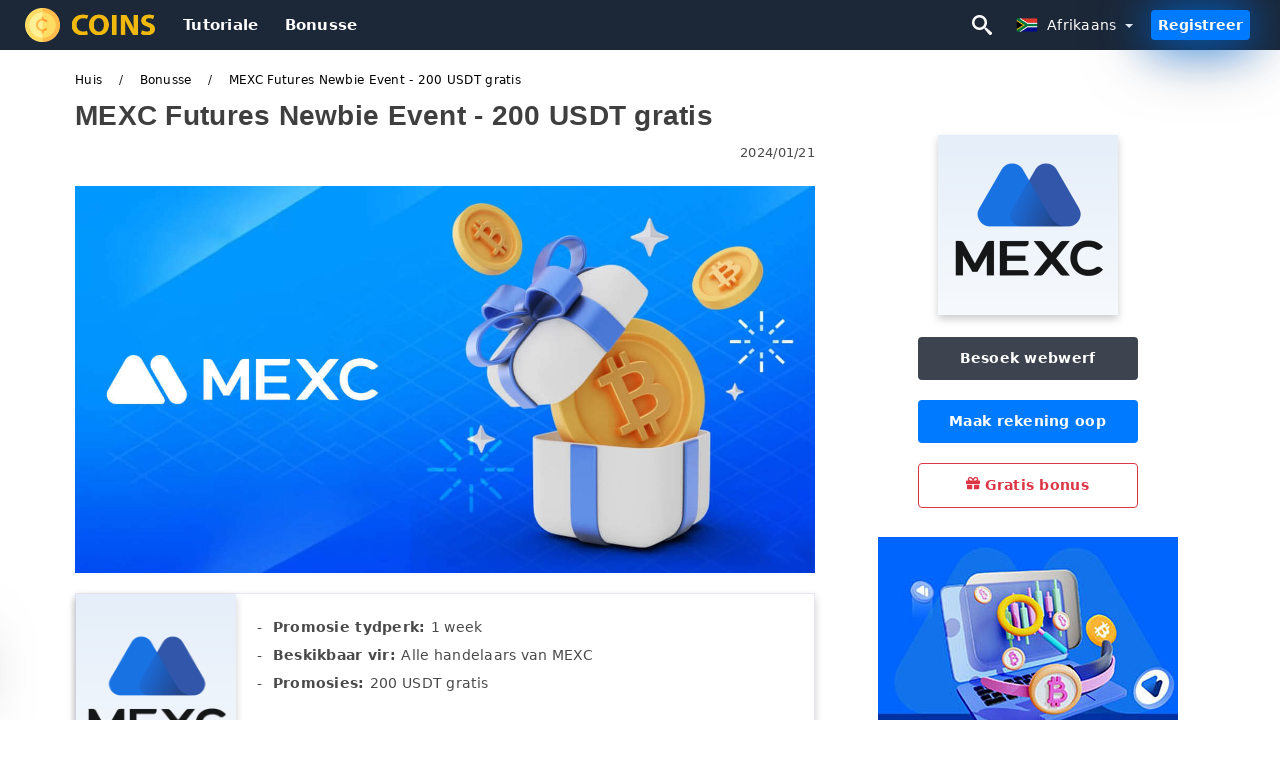

--- FILE ---
content_type: text/html; charset=UTF-8
request_url: https://mexctrading.com/af/mexc-futures-newbie-event-200-usdt-gratis-054332
body_size: 21342
content:
<!DOCTYPE html>
<html  lang="af">

<head>
    <meta charset="utf-8">
    <meta http-equiv="Content-Language" content="af" />
    <meta name="viewport" content="width=device-width, initial-scale=1.0">
            <title>MEXC Futures Newbie Event - 200 USDT gratis</title>
        <meta name="description" content="Geleentheid Tyd: 1 week Geskiktheid: Gedurende die geleentheid tydperk, gebruikers wat registreer deur middel van die aangewese uitnodiging skakel en" />
        <meta itemprop="image" content="https://mexctrading.com/images/mexc/1705908626517/large/mexc-futures-newbie-event-200-usdt-for-free.jpg" />
        <link rel="canonical" href="https://mexctrading.com/af/mexc-futures-newbie-event-200-usdt-gratis-054332" />
        <link href="https://mexctrading.com/favicon.ico" rel="shortcut icon" type="image/x-icon" />
        <meta name="twitter:card" content="summary" />
        <meta name="twitter:description" content="Geleentheid Tyd: 1 week Geskiktheid: Gedurende die geleentheid tydperk, gebruikers wat registreer deur middel van die aangewese uitnodiging skakel en" />
        <meta name="twitter:title" content="MEXC Futures Newbie Event - 200 USDT gratis" />
        <meta name="twitter:image" content="https://mexctrading.com/images/mexc/1705908626517/large/mexc-futures-newbie-event-200-usdt-for-free.jpg" />
        <meta name="twitter:site" content="@mexctrading">
        <meta name="twitter:creator" content="@mexctrading">
        <meta property="og:type" content="article" />
        <meta property="og:locale" content="af" />
        <meta property="og:site_name" content="MEXC Trading" />
        <meta property="og:url" itemprop="url" content="https://mexctrading.com/af/mexc-futures-newbie-event-200-usdt-gratis-054332" />
        <meta property="og:image" content="https://mexctrading.com/images/mexc/1705908626517/large/mexc-futures-newbie-event-200-usdt-for-free.jpg" />
        <meta property="og:title" content="MEXC Futures Newbie Event - 200 USDT gratis" />
        <meta property="og:description" content="Geleentheid Tyd: 1 week Geskiktheid: Gedurende die geleentheid tydperk, gebruikers wat registreer deur middel van die aangewese uitnodiging skakel en" />
                    <meta property="og:updated_time" content="2024-01-21T23:30:01-08:00" />
            <meta property="article:published_time" content="2024-01-21T23:30:01-08:00" />
            <meta property="article:modified_time" content="2024-01-21T23:30:01-08:00" />
                            <meta name="robots" content="index, follow" />
                <meta name="theme-color" content="#000000" />
        <link rel="icon" href="https://mexctrading.com/img/favicon/favicon_48x48.png" type="image/png">
        <link rel="apple-touch-icon" href="https://mexctrading.com/img/favicon/app_72x72.png">
        <link rel="apple-touch-icon" sizes="114x114" href="https://mexctrading.com/img/favicon/app_114x114.png">
                            <script type="application/ld+json">
                {"@context":"https://schema.org","@type":"Article","mainEntityOfPage":{"@type":"WebPage","@id":"https://mexctrading.com/af/mexc-futures-newbie-event-200-usdt-gratis-054332/"},"headline":"MEXC Futures Newbie Event - 200 USDT gratis","description":"Geleentheid Tyd: 1 week Geskiktheid: Gedurende die geleentheid tydperk, gebruikers wat registreer deur middel van die aangewese uitnodiging skakel en","image":{"@type":"ImageObject","url":"https://mexctrading.com/images/mexc/1705908626517/original/mexc-futures-newbie-event-200-usdt-for-free.jpg","width":1400,"height":700},"author":{"@type":"Person","name":"MEXC South Africa","url":"https://mexctrading.com/img/admin.png"},"publisher":{"@type":"Organization","name":"MEXC South Africa","logo":{"@type":"ImageObject","url":"https://mexctrading.com/img/logo.png","width":250,"height":30}},"datePublished":"2024-01-21T23:30:01-08:00","dateModified":"2024-01-21T23:30:01-08:00","inLanguage":"af"}            </script>
                            <script type="application/ld+json">
                {"@context":"https://schema.org","@type":"BreadcrumbList","itemListElement":[{"@type":"ListItem","position":1,"name":"MEXC South Africa","item":"https://mexctrading.com/af/"},{"@type":"ListItem","position":2,"name":"Bonusse","item":"https://mexctrading.com/af/bonusse/"},{"@type":"ListItem","position":3,"name":"MEXC Futures Newbie Event - 200 USDT gratis","item":"https://mexctrading.com/af/mexc-futures-newbie-event-200-usdt-gratis-054332/"}]}            </script>
                        <!-- Google Tag Manager -->
<script>(function(w,d,s,l,i){w[l]=w[l]||[];w[l].push({'gtm.start':
new Date().getTime(),event:'gtm.js'});var f=d.getElementsByTagName(s)[0],
j=d.createElement(s),dl=l!='dataLayer'?'&l='+l:'';j.async=true;j.src=
'https://www.googletagmanager.com/gtm.js?id='+i+dl;f.parentNode.insertBefore(j,f);
})(window,document,'script','dataLayer','GTM-N6K6QC6');</script>
<!-- End Google Tag Manager -->    <link rel="stylesheet" href="https://mexctrading.com/css/main/bootstrap3.min.css">
    <link rel="stylesheet" href="https://mexctrading.com/css/main/custom.css">
    <script src="https://mexctrading.com/js/main/jquery.js"></script>
    <script type='text/javascript'>
        var language = "af";
        var isRotate = "";
        var ajaxUrl = "https://mexctrading.com/";
        var ajaxUrlLanguage = "https://mexctrading.com/af/";
        var searchText = "text";
        var isDetail = "1";
        var isIndex = "0";
        var post_code = "";
        if (isDetail == 1) {
            post_code = "054332";
        }
        var gillion = {
            "siteurl": "",
            "loggedin": "",
            "page_loader": "1",
            "notice": "enable",
            "header_animation_dropdown_delay": "1000",
            "header_animation_dropdown": "easeOutQuint",
            "header_animation_dropdown_speed": "300",
            "lightbox_opacity": "0.88",
            "lightbox_transition": "elastic",
            "page_numbers_prev": "Previous",
            "page_numbers_next": "Next",
            "rtl_support": "",
            "footer_parallax": "",
            "social_share": "{\"email\":true,\"twitter\":true,\"facebook\":true,\"whatsapp\":true,\"vkontakte\":true,\"telegram\":true}",
            "text_show_all": "Show All",
            "platform_url": ""
        };
    </script>
</head>

<body class=" home page-template-default page page-id-27183 sh-body-header-sticky sh-bookmarks-style_title sh-title-style1 sh-section-tabs-style1 sh-carousel-style1 sh-carousel-position-title sh-post-categories-style2 sh-review-style1 sh-meta-order-bottom sh-categories-position-image sh-media-icon-style1 sh-wc-labels-off wpb-js-composer js-comp-ver-6.1 vc_responsive">
    <!-- Google Tag Manager (noscript) -->
<noscript><iframe src="https://www.googletagmanager.com/ns.html?id=GTM-N6K6QC6"
height="0" width="0" style="display:none;visibility:hidden"></iframe></noscript>
<!-- End Google Tag Manager (noscript) -->    <div id="page-container" class=" directionLTR">
        <div class="off-canvas-overlay"></div>
<aside class="off-canvas general-sidebar hide">
    <div class="main-panel navbar-general ">
        <div class="logo-mobile">
            <a title="mexctrading.com" href="https://mexctrading.com/af/" class="header-logo-container">
                
<img class="img-fill lazyload logo sh-standard-logo" src="[data-uri]" data-src="https://mexctrading.com/img/logo.png" alt="MEXC Trading" title="MEXC Trading">
<noscript>
<img class="img-fill img-noscript logo sh-standard-logo" src="https://mexctrading.com/img/logo.png" alt="MEXC Trading" title="MEXC Trading">
</noscript>            </a>
        </div>
        <div class="sidebar-close">
            <div class="btn off-canvas-toggle btn-span-cl">
                <i class="fa fa-times-circle"></i>
                <svg class="svg-inline--fa" xmlns="http://www.w3.org/2000/svg" viewBox="0 0 512 512">
                    <path d="M256 0c-141.385 0-256 114.615-256 256s114.615 256 256 256 256-114.615 256-256-114.615-256-256-256zM256 464c-114.875 0-208-93.125-208-208s93.125-208 208-208 208 93.125 208 208-93.125 208-208 208z"></path>
                    <path d="M336 128l-80 80-80-80-48 48 80 80-80 80 48 48 80-80 80 80 48-48-80-80 80-80z"></path>
                </svg>
            </div>
        </div>
    </div>

    <div class="sidebar-nav-panel navbar-general">
        <ul id="mobile-menu" class="mobile-menu nav navbar-nav ">
                                <li itemscope="itemscope" itemtype="https://www.schema.org/SiteNavigationElement" class="menu-item menu-item-type-taxonomy menu-item-object-category menu-item-30146 text-capitalize ">
                        <a title="Tutoriale" href="https://mexctrading.com/af/tutoriale">Tutoriale</a>
                    </li>
                                    <li itemscope="itemscope" itemtype="https://www.schema.org/SiteNavigationElement" class="menu-item menu-item-type-taxonomy menu-item-object-category menu-item-30146 text-capitalize ">
                        <a title="Bonusse" href="https://mexctrading.com/af/bonusse">Bonusse</a>
                    </li>
                        </ul>
    </div>
    <div class="bt-register-menu-mobile">
        <div class="button-fixed-menu">
            <div class=" su-button-animated-small">
    <a href="https://mexctrading.com/af/mexc-register" title="Registreer MEXC" rel="nofollow sponsored noopener" target="_blank" class="btn_start-trading ot-btn ">Registreer MEXC    </a>
</div>
        </div>
    </div>
</aside>
<header class="primary-mobile">
    <nav class="navbar navbar-general navbar-fixed-top ">
        <div class="left-part">
            <ul class="nav">
                <li class="menu-item sh-nav-canas-sidebar">
                    <div class="off-canvas-toggle mobile-menu btn-span-cl">
                        <svg viewBox="0 0 24 24" width="24" height="24" fill="currentColor" class="btn-menu__icon">
                            <path d="M1 6C1 5.44772 1.44772 5 2 5H23C23.5523 5 24 5.44772 24 6C24 6.55228 23.5523 7 23 7H2C1.44772 7 1 6.55228 1 6Z"></path>
                            <path d="M1 12C1 11.4477 1.44772 11 2 11H13C13.5523 11 14 11.4477 14 12C14 12.5523 13.5523 13 13 13H2C1.44772 13 1 12.5523 1 12Z"></path>
                            <path d="M1 18C1 17.4477 1.44772 17 2 17H18C18.5523 17 19 17.4477 19 18C19 18.5523 18.5523 19 18 19H2C1.44772 19 1 18.5523 1 18Z"></path>
                        </svg>
                    </div>
                </li>
            </ul>
            <a title="mexctrading.com" href="https://mexctrading.com/af/" class="header-logo-container">
                
<img class="img-fill lazyload logo sh-standard-logo" src="[data-uri]" data-src="https://mexctrading.com/img/logo-mobile.png" alt="MEXC Trading" title="MEXC Trading">
<noscript>
<img class="img-fill img-noscript logo sh-standard-logo" src="https://mexctrading.com/img/logo-mobile.png" alt="MEXC Trading" title="MEXC Trading">
</noscript>            </a>
        </div>
        <div class="right-part">
            <ul class="nav sh-nav navbar-right">
                <li class="menu-item sh-nav-search sh-nav-special">
                    <div title="search" class="btn-span-cl" >
                        <svg class="svg-inline--fa" xmlns="http://www.w3.org/2000/svg" viewBox="0 0 512 512">
                            <path d="M496.131 435.698l-121.276-103.147c-12.537-11.283-25.945-16.463-36.776-15.963 28.628-33.534 45.921-77.039 45.921-124.588 0-106.039-85.961-192-192-192s-192 85.961-192 192 85.961 192 192 192c47.549 0 91.054-17.293 124.588-45.922-0.5 10.831 4.68 24.239 15.963 36.776l103.147 121.276c17.661 19.623 46.511 21.277 64.11 3.678s15.946-46.449-3.677-64.11zM192 320c-70.692 0-128-57.308-128-128s57.308-128 128-128 128 57.308 128 128-57.307 128-128 128z"></path>
                        </svg>
                    </div>
                </li>
                <li class="dropdown">
                    
<li class="dropdown  dropdown-language  ">
        <a href="#" class="dropdown-toggle popover-lang" style="display: initial">
         <div class="img-fill lazyload wpml-ls-flag flag-bg flag-bg-small  flag-bg-af"
             data-src="https://mexctrading.com/img/flag/flags.png" >
        </div>
        <noscript>
        <div class="img-fill img-noscript wpml-ls-flag flag-bg flag-bg-small  flag-bg-af" style="background-image: url(https://mexctrading.com/img/flag/flags.png);">
        </div>
        </noscript>
        
        <span style="text-transform: capitalize;"> Afrikaans </span> 
        <span class="caret"></span>

    </a>
            <ul class="dropdown-menu " style="display: none;">	
                            <li class="lang-item lang-item-6 lang-item-ru lang-item-first">
                      <a  title="MEXC Futures Newbie Event - 200 USDT for Free" lang="en" hreflang="en" href="https://mexctrading.com/mexc-futures-newbie-event-200-usdt-for-free-054332">
                        <div class="img-fill lazyload wpml-ls-flag flag-bg flag-bg-small  flag-bg-en"
                             data-src="https://mexctrading.com/img/flag/flags.png" >
                        </div>
                        <noscript>
                        <div class="img-fill img-noscript wpml-ls-flag flag-bg flag-bg-small  flag-bg-en" style="background-image: url(https://mexctrading.com/img/flag/flags.png);">
                        </div>
                        </noscript>
                        <span>English</span>
                    </a>
                </li>
                                <li class="lang-item lang-item-6 lang-item-ru lang-item-first">
                      <a  title="حدث MEXC Futures Newbie - 200 دولار أمريكي مجانًا" lang="ar" hreflang="ar" href="https://mexctrading.com/ar/hdth-mexc-futures-newbie-200-dolar-amryky-mganana-054332">
                        <div class="img-fill lazyload wpml-ls-flag flag-bg flag-bg-small  flag-bg-ar"
                             data-src="https://mexctrading.com/img/flag/flags.png" >
                        </div>
                        <noscript>
                        <div class="img-fill img-noscript wpml-ls-flag flag-bg flag-bg-small  flag-bg-ar" style="background-image: url(https://mexctrading.com/img/flag/flags.png);">
                        </div>
                        </noscript>
                        <span>العربيّة</span>
                    </a>
                </li>
                                <li class="lang-item lang-item-6 lang-item-ru lang-item-first">
                      <a  title="MEXC期货新手活动 - 200 USDT免费" lang="zh" hreflang="zh" href="https://mexctrading.com/zh/mexcqi-huo-xin-shou-huo-dong-200-usdtmian-fei-054332">
                        <div class="img-fill lazyload wpml-ls-flag flag-bg flag-bg-small  flag-bg-zh"
                             data-src="https://mexctrading.com/img/flag/flags.png" >
                        </div>
                        <noscript>
                        <div class="img-fill img-noscript wpml-ls-flag flag-bg flag-bg-small  flag-bg-zh" style="background-image: url(https://mexctrading.com/img/flag/flags.png);">
                        </div>
                        </noscript>
                        <span>简体中文</span>
                    </a>
                </li>
                                <li class="lang-item lang-item-6 lang-item-ru lang-item-first">
                      <a  title=" MEXC फ्यूचर्स नौसिखिया इवेंट - 200 यूएसडीटी मुफ्त में" lang="hi" hreflang="hi" href="https://mexctrading.com/hi/mexc-fayauucarasa-naausaikhaiyaaa-ivaenta-200-yauuesadaiitaii-maufata-maen-054332">
                        <div class="img-fill lazyload wpml-ls-flag flag-bg flag-bg-small  flag-bg-hi"
                             data-src="https://mexctrading.com/img/flag/flags.png" >
                        </div>
                        <noscript>
                        <div class="img-fill img-noscript wpml-ls-flag flag-bg flag-bg-small  flag-bg-hi" style="background-image: url(https://mexctrading.com/img/flag/flags.png);">
                        </div>
                        </noscript>
                        <span>हिन्दी</span>
                    </a>
                </li>
                                <li class="lang-item lang-item-6 lang-item-ru lang-item-first">
                      <a  title="Acara Pemula MEXC Futures - Gratis 200 USDT" lang="id" hreflang="id" href="https://mexctrading.com/id/acara-pemula-mexc-futures-gratis-200-usdt-054332">
                        <div class="img-fill lazyload wpml-ls-flag flag-bg flag-bg-small  flag-bg-id"
                             data-src="https://mexctrading.com/img/flag/flags.png" >
                        </div>
                        <noscript>
                        <div class="img-fill img-noscript wpml-ls-flag flag-bg flag-bg-small  flag-bg-id" style="background-image: url(https://mexctrading.com/img/flag/flags.png);">
                        </div>
                        </noscript>
                        <span>Indonesia</span>
                    </a>
                </li>
                                <li class="lang-item lang-item-6 lang-item-ru lang-item-first">
                      <a  title="Acara Newbie Niaga Hadapan MEXC - 200 USDT secara Percuma" lang="ms" hreflang="ms" href="https://mexctrading.com/ms/acara-newbie-niaga-hadapan-mexc-200-usdt-secara-percuma-054332">
                        <div class="img-fill lazyload wpml-ls-flag flag-bg flag-bg-small  flag-bg-ms"
                             data-src="https://mexctrading.com/img/flag/flags.png" >
                        </div>
                        <noscript>
                        <div class="img-fill img-noscript wpml-ls-flag flag-bg flag-bg-small  flag-bg-ms" style="background-image: url(https://mexctrading.com/img/flag/flags.png);">
                        </div>
                        </noscript>
                        <span>Melayu</span>
                    </a>
                </li>
                                <li class="lang-item lang-item-6 lang-item-ru lang-item-first">
                      <a  title="رویداد MEXC Futures Newbie - 200 USDT به صورت رایگان" lang="fa" hreflang="fa" href="https://mexctrading.com/fa/roydad-mexc-futures-newbie-200-usdt-bh-sort-raygan-054332">
                        <div class="img-fill lazyload wpml-ls-flag flag-bg flag-bg-small  flag-bg-fa"
                             data-src="https://mexctrading.com/img/flag/flags.png" >
                        </div>
                        <noscript>
                        <div class="img-fill img-noscript wpml-ls-flag flag-bg flag-bg-small  flag-bg-fa" style="background-image: url(https://mexctrading.com/img/flag/flags.png);">
                        </div>
                        </noscript>
                        <span>فارسی</span>
                    </a>
                </li>
                                <li class="lang-item lang-item-6 lang-item-ru lang-item-first">
                      <a  title=" MEXC Futures Newbie ایونٹ - 200 USDT مفت میں" lang="ur" hreflang="ur" href="https://mexctrading.com/ur/mexc-futures-newbie-ayontt-200-usdt-mft-myn-054332">
                        <div class="img-fill lazyload wpml-ls-flag flag-bg flag-bg-small  flag-bg-ur"
                             data-src="https://mexctrading.com/img/flag/flags.png" >
                        </div>
                        <noscript>
                        <div class="img-fill img-noscript wpml-ls-flag flag-bg flag-bg-small  flag-bg-ur" style="background-image: url(https://mexctrading.com/img/flag/flags.png);">
                        </div>
                        </noscript>
                        <span>اردو</span>
                    </a>
                </li>
                                <li class="lang-item lang-item-6 lang-item-ru lang-item-first">
                      <a  title=" MEXC Futures Newbie ইভেন্ট - 200 USDT বিনামূল্যে" lang="bn" hreflang="bn" href="https://mexctrading.com/bn/mexc-futures-newbie-ivent-200-usdt-binamuulze-054332">
                        <div class="img-fill lazyload wpml-ls-flag flag-bg flag-bg-small  flag-bg-bn"
                             data-src="https://mexctrading.com/img/flag/flags.png" >
                        </div>
                        <noscript>
                        <div class="img-fill img-noscript wpml-ls-flag flag-bg flag-bg-small  flag-bg-bn" style="background-image: url(https://mexctrading.com/img/flag/flags.png);">
                        </div>
                        </noscript>
                        <span>বাংলা</span>
                    </a>
                </li>
                                <li class="lang-item lang-item-6 lang-item-ru lang-item-first">
                      <a  title="MEXC Futures Newbie Event - 200 USDT ฟรี" lang="th" hreflang="th" href="https://mexctrading.com/th/mexc-futures-newbie-event-200-usdt-frii-054332">
                        <div class="img-fill lazyload wpml-ls-flag flag-bg flag-bg-small  flag-bg-th"
                             data-src="https://mexctrading.com/img/flag/flags.png" >
                        </div>
                        <noscript>
                        <div class="img-fill img-noscript wpml-ls-flag flag-bg flag-bg-small  flag-bg-th" style="background-image: url(https://mexctrading.com/img/flag/flags.png);">
                        </div>
                        </noscript>
                        <span>ไทย</span>
                    </a>
                </li>
                                <li class="lang-item lang-item-6 lang-item-ru lang-item-first">
                      <a  title="Sự kiện dành cho thành viên mới của MEXC Futures - 200 USDT miễn phí" lang="vi" hreflang="vi" href="https://mexctrading.com/vi/su-kien-danh-cho-thanh-vien-moi-cua-mexc-futures-200-usdt-mien-phi-054332">
                        <div class="img-fill lazyload wpml-ls-flag flag-bg flag-bg-small  flag-bg-vi"
                             data-src="https://mexctrading.com/img/flag/flags.png" >
                        </div>
                        <noscript>
                        <div class="img-fill img-noscript wpml-ls-flag flag-bg flag-bg-small  flag-bg-vi" style="background-image: url(https://mexctrading.com/img/flag/flags.png);">
                        </div>
                        </noscript>
                        <span>Tiếng Việt</span>
                    </a>
                </li>
                                <li class="lang-item lang-item-6 lang-item-ru lang-item-first">
                      <a  title="Событие для новичков на фьючерсах MEXC — 200 USDT бесплатно" lang="ru" hreflang="ru" href="https://mexctrading.com/ru/sobytie-dlia-novickov-na-fiucersax-mexc-200-usdt-besplatno-054332">
                        <div class="img-fill lazyload wpml-ls-flag flag-bg flag-bg-small  flag-bg-ru"
                             data-src="https://mexctrading.com/img/flag/flags.png" >
                        </div>
                        <noscript>
                        <div class="img-fill img-noscript wpml-ls-flag flag-bg flag-bg-small  flag-bg-ru" style="background-image: url(https://mexctrading.com/img/flag/flags.png);">
                        </div>
                        </noscript>
                        <span>Русский</span>
                    </a>
                </li>
                                <li class="lang-item lang-item-6 lang-item-ru lang-item-first">
                      <a  title="MEXC 선물 초보자 이벤트 - 200 USDT 무료" lang="ko" hreflang="ko" href="https://mexctrading.com/ko/mexc-seonmul-coboja-ibenteu-200-usdt-muryo-054332">
                        <div class="img-fill lazyload wpml-ls-flag flag-bg flag-bg-small  flag-bg-ko"
                             data-src="https://mexctrading.com/img/flag/flags.png" >
                        </div>
                        <noscript>
                        <div class="img-fill img-noscript wpml-ls-flag flag-bg flag-bg-small  flag-bg-ko" style="background-image: url(https://mexctrading.com/img/flag/flags.png);">
                        </div>
                        </noscript>
                        <span>한국어</span>
                    </a>
                </li>
                                <li class="lang-item lang-item-6 lang-item-ru lang-item-first">
                      <a  title="MEXC 先物初心者向けイベント - 200 USDT が無料" lang="ja" hreflang="ja" href="https://mexctrading.com/ja/mexc-xian-wu-chu-xin-zhe-xiang-keibento-200-usdt-gawu-liao-054332">
                        <div class="img-fill lazyload wpml-ls-flag flag-bg flag-bg-small  flag-bg-ja"
                             data-src="https://mexctrading.com/img/flag/flags.png" >
                        </div>
                        <noscript>
                        <div class="img-fill img-noscript wpml-ls-flag flag-bg flag-bg-small  flag-bg-ja" style="background-image: url(https://mexctrading.com/img/flag/flags.png);">
                        </div>
                        </noscript>
                        <span>日本語</span>
                    </a>
                </li>
                                <li class="lang-item lang-item-6 lang-item-ru lang-item-first">
                      <a  title="Evento para novatos de futuros de MEXC - 200 USDT gratis" lang="es" hreflang="es" href="https://mexctrading.com/es/evento-para-novatos-de-futuros-de-mexc-200-usdt-gratis-054332">
                        <div class="img-fill lazyload wpml-ls-flag flag-bg flag-bg-small  flag-bg-es"
                             data-src="https://mexctrading.com/img/flag/flags.png" >
                        </div>
                        <noscript>
                        <div class="img-fill img-noscript wpml-ls-flag flag-bg flag-bg-small  flag-bg-es" style="background-image: url(https://mexctrading.com/img/flag/flags.png);">
                        </div>
                        </noscript>
                        <span>Español</span>
                    </a>
                </li>
                                <li class="lang-item lang-item-6 lang-item-ru lang-item-first">
                      <a  title="MEXC Futures Newbie Event - 200 USDT de graça" lang="pt" hreflang="pt" href="https://mexctrading.com/pt/mexc-futures-newbie-event-200-usdt-de-graca-054332">
                        <div class="img-fill lazyload wpml-ls-flag flag-bg flag-bg-small  flag-bg-pt"
                             data-src="https://mexctrading.com/img/flag/flags.png" >
                        </div>
                        <noscript>
                        <div class="img-fill img-noscript wpml-ls-flag flag-bg flag-bg-small  flag-bg-pt" style="background-image: url(https://mexctrading.com/img/flag/flags.png);">
                        </div>
                        </noscript>
                        <span>Português</span>
                    </a>
                </li>
                                <li class="lang-item lang-item-6 lang-item-ru lang-item-first">
                      <a  title="Evento per principianti MEXC Futures - 200 USDT gratis" lang="it" hreflang="it" href="https://mexctrading.com/it/evento-per-principianti-mexc-futures-200-usdt-gratis-054332">
                        <div class="img-fill lazyload wpml-ls-flag flag-bg flag-bg-small  flag-bg-it"
                             data-src="https://mexctrading.com/img/flag/flags.png" >
                        </div>
                        <noscript>
                        <div class="img-fill img-noscript wpml-ls-flag flag-bg flag-bg-small  flag-bg-it" style="background-image: url(https://mexctrading.com/img/flag/flags.png);">
                        </div>
                        </noscript>
                        <span>Italiano</span>
                    </a>
                </li>
                                <li class="lang-item lang-item-6 lang-item-ru lang-item-first">
                      <a  title="Événement débutant MEXC Futures - 200 USDT gratuitement" lang="fr" hreflang="fr" href="https://mexctrading.com/fr/evenement-debutant-mexc-futures-200-usdt-gratuitement-054332">
                        <div class="img-fill lazyload wpml-ls-flag flag-bg flag-bg-small  flag-bg-fr"
                             data-src="https://mexctrading.com/img/flag/flags.png" >
                        </div>
                        <noscript>
                        <div class="img-fill img-noscript wpml-ls-flag flag-bg flag-bg-small  flag-bg-fr" style="background-image: url(https://mexctrading.com/img/flag/flags.png);">
                        </div>
                        </noscript>
                        <span>Français</span>
                    </a>
                </li>
                                <li class="lang-item lang-item-6 lang-item-ru lang-item-first">
                      <a  title="MEXC Futures Newbie Event - 200 USDT kostenlos" lang="de" hreflang="de" href="https://mexctrading.com/de/mexc-futures-newbie-event-200-usdt-kostenlos-054332">
                        <div class="img-fill lazyload wpml-ls-flag flag-bg flag-bg-small  flag-bg-de"
                             data-src="https://mexctrading.com/img/flag/flags.png" >
                        </div>
                        <noscript>
                        <div class="img-fill img-noscript wpml-ls-flag flag-bg flag-bg-small  flag-bg-de" style="background-image: url(https://mexctrading.com/img/flag/flags.png);">
                        </div>
                        </noscript>
                        <span>Deutsch</span>
                    </a>
                </li>
                                <li class="lang-item lang-item-6 lang-item-ru lang-item-first">
                      <a  title="MEXC Vadeli İşlemler Acemi Etkinliği - Ücretsiz 200 USDT" lang="tr" hreflang="tr" href="https://mexctrading.com/tr/mexc-vadeli-islemler-acemi-etkinligi-ucretsiz-200-usdt-054332">
                        <div class="img-fill lazyload wpml-ls-flag flag-bg flag-bg-small  flag-bg-tr"
                             data-src="https://mexctrading.com/img/flag/flags.png" >
                        </div>
                        <noscript>
                        <div class="img-fill img-noscript wpml-ls-flag flag-bg flag-bg-small  flag-bg-tr" style="background-image: url(https://mexctrading.com/img/flag/flags.png);">
                        </div>
                        </noscript>
                        <span>Türkçe</span>
                    </a>
                </li>
                                <li class="lang-item lang-item-6 lang-item-ru lang-item-first">
                      <a  title="MEXC Futures Newbie-evenement - 200 USDT gratis" lang="nl" hreflang="nl" href="https://mexctrading.com/nl/mexc-futures-newbie-evenement-200-usdt-gratis-054332">
                        <div class="img-fill lazyload wpml-ls-flag flag-bg flag-bg-small  flag-bg-nl"
                             data-src="https://mexctrading.com/img/flag/flags.png" >
                        </div>
                        <noscript>
                        <div class="img-fill img-noscript wpml-ls-flag flag-bg flag-bg-small  flag-bg-nl" style="background-image: url(https://mexctrading.com/img/flag/flags.png);">
                        </div>
                        </noscript>
                        <span>Nederlands</span>
                    </a>
                </li>
                                <li class="lang-item lang-item-6 lang-item-ru lang-item-first">
                      <a  title="MEXC Futures Newbie Event - 200 USDT gratis" lang="no" hreflang="no" href="https://mexctrading.com/no/mexc-futures-newbie-event-200-usdt-gratis-054332">
                        <div class="img-fill lazyload wpml-ls-flag flag-bg flag-bg-small  flag-bg-no"
                             data-src="https://mexctrading.com/img/flag/flags.png" >
                        </div>
                        <noscript>
                        <div class="img-fill img-noscript wpml-ls-flag flag-bg flag-bg-small  flag-bg-no" style="background-image: url(https://mexctrading.com/img/flag/flags.png);">
                        </div>
                        </noscript>
                        <span>Norsk bokmål</span>
                    </a>
                </li>
                                <li class="lang-item lang-item-6 lang-item-ru lang-item-first">
                      <a  title="MEXC Futures Newbie Event - 200 USDT gratis" lang="sv" hreflang="sv" href="https://mexctrading.com/sv/mexc-futures-newbie-event-200-usdt-gratis-054332">
                        <div class="img-fill lazyload wpml-ls-flag flag-bg flag-bg-small  flag-bg-sv"
                             data-src="https://mexctrading.com/img/flag/flags.png" >
                        </div>
                        <noscript>
                        <div class="img-fill img-noscript wpml-ls-flag flag-bg flag-bg-small  flag-bg-sv" style="background-image: url(https://mexctrading.com/img/flag/flags.png);">
                        </div>
                        </noscript>
                        <span>Svenska</span>
                    </a>
                </li>
                                <li class="lang-item lang-item-6 lang-item-ru lang-item-first">
                      <a  title="MEXC Futures Newbie Event - 200 USDT இலவசம்" lang="ta" hreflang="ta" href="https://mexctrading.com/ta/mexc-futures-newbie-event-200-usdt-ilvcm-054332">
                        <div class="img-fill lazyload wpml-ls-flag flag-bg flag-bg-small  flag-bg-ta"
                             data-src="https://mexctrading.com/img/flag/flags.png" >
                        </div>
                        <noscript>
                        <div class="img-fill img-noscript wpml-ls-flag flag-bg flag-bg-small  flag-bg-ta" style="background-image: url(https://mexctrading.com/img/flag/flags.png);">
                        </div>
                        </noscript>
                        <span>Tamil</span>
                    </a>
                </li>
                                <li class="lang-item lang-item-6 lang-item-ru lang-item-first">
                      <a  title="Wydarzenie dla początkujących MEXC Futures – 200 USDT za darmo" lang="pl" hreflang="pl" href="https://mexctrading.com/pl/wydarzenie-dla-poczatkujacych-mexc-futures-200-usdt-za-darmo-054332">
                        <div class="img-fill lazyload wpml-ls-flag flag-bg flag-bg-small  flag-bg-pl"
                             data-src="https://mexctrading.com/img/flag/flags.png" >
                        </div>
                        <noscript>
                        <div class="img-fill img-noscript wpml-ls-flag flag-bg flag-bg-small  flag-bg-pl" style="background-image: url(https://mexctrading.com/img/flag/flags.png);">
                        </div>
                        </noscript>
                        <span>Polski</span>
                    </a>
                </li>
                                <li class="lang-item lang-item-6 lang-item-ru lang-item-first">
                      <a  title="MEXC Futures Newbie Event - 200 USDT nang Libre" lang="tl" hreflang="tl" href="https://mexctrading.com/tl/mexc-futures-newbie-event-200-usdt-nang-libre-054332">
                        <div class="img-fill lazyload wpml-ls-flag flag-bg flag-bg-small  flag-bg-tl"
                             data-src="https://mexctrading.com/img/flag/flags.png" >
                        </div>
                        <noscript>
                        <div class="img-fill img-noscript wpml-ls-flag flag-bg flag-bg-small  flag-bg-tl" style="background-image: url(https://mexctrading.com/img/flag/flags.png);">
                        </div>
                        </noscript>
                        <span>Filipino</span>
                    </a>
                </li>
                                <li class="lang-item lang-item-6 lang-item-ru lang-item-first">
                      <a  title="Eveniment MEXC Futures Newbie - 200 USDT gratuit" lang="ro" hreflang="ro" href="https://mexctrading.com/ro/eveniment-mexc-futures-newbie-200-usdt-gratuit-054332">
                        <div class="img-fill lazyload wpml-ls-flag flag-bg flag-bg-small  flag-bg-ro"
                             data-src="https://mexctrading.com/img/flag/flags.png" >
                        </div>
                        <noscript>
                        <div class="img-fill img-noscript wpml-ls-flag flag-bg flag-bg-small  flag-bg-ro" style="background-image: url(https://mexctrading.com/img/flag/flags.png);">
                        </div>
                        </noscript>
                        <span>Română</span>
                    </a>
                </li>
                                <li class="lang-item lang-item-6 lang-item-ru lang-item-first">
                      <a  title="MEXC Futures Newbie Event – ​​200 USDT zadarmo" lang="sk" hreflang="sk" href="https://mexctrading.com/sk/mexc-futures-newbie-event-200-usdt-zadarmo-054332">
                        <div class="img-fill lazyload wpml-ls-flag flag-bg flag-bg-small  flag-bg-sk"
                             data-src="https://mexctrading.com/img/flag/flags.png" >
                        </div>
                        <noscript>
                        <div class="img-fill img-noscript wpml-ls-flag flag-bg flag-bg-small  flag-bg-sk" style="background-image: url(https://mexctrading.com/img/flag/flags.png);">
                        </div>
                        </noscript>
                        <span>Slovenčina</span>
                    </a>
                </li>
                                <li class="lang-item lang-item-6 lang-item-ru lang-item-first">
                      <a  title="Umcimbi we-MEXC Futures Newbie - 200 USDT Mahhala" lang="zu" hreflang="zu" href="https://mexctrading.com/zu/umcimbi-we-mexc-futures-newbie-200-usdt-mahhala-054332">
                        <div class="img-fill lazyload wpml-ls-flag flag-bg flag-bg-small  flag-bg-zu"
                             data-src="https://mexctrading.com/img/flag/flags.png" >
                        </div>
                        <noscript>
                        <div class="img-fill img-noscript wpml-ls-flag flag-bg flag-bg-small  flag-bg-zu" style="background-image: url(https://mexctrading.com/img/flag/flags.png);">
                        </div>
                        </noscript>
                        <span>Zulu</span>
                    </a>
                </li>
                                <li class="lang-item lang-item-6 lang-item-ru lang-item-first">
                      <a  title="Dogodek MEXC Futures za novince – 200 USDT brezplačno" lang="sl" hreflang="sl" href="https://mexctrading.com/sl/dogodek-mexc-futures-za-novince-200-usdt-brezplacno-054332">
                        <div class="img-fill lazyload wpml-ls-flag flag-bg flag-bg-small  flag-bg-sl"
                             data-src="https://mexctrading.com/img/flag/flags.png" >
                        </div>
                        <noscript>
                        <div class="img-fill img-noscript wpml-ls-flag flag-bg flag-bg-small  flag-bg-sl" style="background-image: url(https://mexctrading.com/img/flag/flags.png);">
                        </div>
                        </noscript>
                        <span>Slovenščina</span>
                    </a>
                </li>
                                <li class="lang-item lang-item-6 lang-item-ru lang-item-first">
                      <a  title="MEXC Futures Newbie pasākums — 200 USD par brīvu" lang="lv" hreflang="lv" href="https://mexctrading.com/lv/mexc-futures-newbie-pasakums-200-usd-par-brivu-054332">
                        <div class="img-fill lazyload wpml-ls-flag flag-bg flag-bg-small  flag-bg-lv"
                             data-src="https://mexctrading.com/img/flag/flags.png" >
                        </div>
                        <noscript>
                        <div class="img-fill img-noscript wpml-ls-flag flag-bg flag-bg-small  flag-bg-lv" style="background-image: url(https://mexctrading.com/img/flag/flags.png);">
                        </div>
                        </noscript>
                        <span>latviešu valoda</span>
                    </a>
                </li>
                                <li class="lang-item lang-item-6 lang-item-ru lang-item-first">
                      <a  title="MEXC Futures Newbie Event – ​​200 USDT zdarma" lang="cs" hreflang="cs" href="https://mexctrading.com/cs/mexc-futures-newbie-event-200-usdt-zdarma-054332">
                        <div class="img-fill lazyload wpml-ls-flag flag-bg flag-bg-small  flag-bg-cs"
                             data-src="https://mexctrading.com/img/flag/flags.png" >
                        </div>
                        <noscript>
                        <div class="img-fill img-noscript wpml-ls-flag flag-bg flag-bg-small  flag-bg-cs" style="background-image: url(https://mexctrading.com/img/flag/flags.png);">
                        </div>
                        </noscript>
                        <span>Čeština</span>
                    </a>
                </li>
                                <li class="lang-item lang-item-6 lang-item-ru lang-item-first">
                      <a  title="MEXC Kazoza Ibishya - 200 USDT kubuntu" lang="rw" hreflang="rw" href="https://mexctrading.com/rw/mexc-kazoza-ibishya-200-usdt-kubuntu-054332">
                        <div class="img-fill lazyload wpml-ls-flag flag-bg flag-bg-small  flag-bg-rw"
                             data-src="https://mexctrading.com/img/flag/flags.png" >
                        </div>
                        <noscript>
                        <div class="img-fill img-noscript wpml-ls-flag flag-bg flag-bg-small  flag-bg-rw" style="background-image: url(https://mexctrading.com/img/flag/flags.png);">
                        </div>
                        </noscript>
                        <span>Kinyarwanda</span>
                    </a>
                </li>
                                <li class="lang-item lang-item-6 lang-item-ru lang-item-first">
                      <a  title="Подія MEXC Futures для новачків - 200 USDT безкоштовно" lang="uk" hreflang="uk" href="https://mexctrading.com/uk/podiia-mexc-futures-dlia-novackiv-200-usdt-bezkostovno-054332">
                        <div class="img-fill lazyload wpml-ls-flag flag-bg flag-bg-small  flag-bg-uk"
                             data-src="https://mexctrading.com/img/flag/flags.png" >
                        </div>
                        <noscript>
                        <div class="img-fill img-noscript wpml-ls-flag flag-bg flag-bg-small  flag-bg-uk" style="background-image: url(https://mexctrading.com/img/flag/flags.png);">
                        </div>
                        </noscript>
                        <span>Українська</span>
                    </a>
                </li>
                                <li class="lang-item lang-item-6 lang-item-ru lang-item-first">
                      <a  title="MEXC Futures Събитие за начинаещи - 200 USDT безплатно" lang="bg" hreflang="bg" href="https://mexctrading.com/bg/mexc-futures-siebitie-za-nacinaeshhi-200-usdt-bezplatno-054332">
                        <div class="img-fill lazyload wpml-ls-flag flag-bg flag-bg-small  flag-bg-bg"
                             data-src="https://mexctrading.com/img/flag/flags.png" >
                        </div>
                        <noscript>
                        <div class="img-fill img-noscript wpml-ls-flag flag-bg flag-bg-small  flag-bg-bg" style="background-image: url(https://mexctrading.com/img/flag/flags.png);">
                        </div>
                        </noscript>
                        <span>Български</span>
                    </a>
                </li>
                                <li class="lang-item lang-item-6 lang-item-ru lang-item-first">
                      <a  title="MEXC Futures Newbie Event - 200 USDT gratis" lang="da" hreflang="da" href="https://mexctrading.com/da/mexc-futures-newbie-event-200-usdt-gratis-054332">
                        <div class="img-fill lazyload wpml-ls-flag flag-bg flag-bg-small  flag-bg-da"
                             data-src="https://mexctrading.com/img/flag/flags.png" >
                        </div>
                        <noscript>
                        <div class="img-fill img-noscript wpml-ls-flag flag-bg flag-bg-small  flag-bg-da" style="background-image: url(https://mexctrading.com/img/flag/flags.png);">
                        </div>
                        </noscript>
                        <span>Dansk</span>
                    </a>
                </li>
                                <li class="lang-item lang-item-6 lang-item-ru lang-item-first">
                      <a  title="Tukio la MEXC Futures Newbie - 200 USDT Bila Malipo" lang="sw" hreflang="sw" href="https://mexctrading.com/sw/tukio-la-mexc-futures-newbie-200-usdt-bila-malipo-054332">
                        <div class="img-fill lazyload wpml-ls-flag flag-bg flag-bg-small  flag-bg-sw"
                             data-src="https://mexctrading.com/img/flag/flags.png" >
                        </div>
                        <noscript>
                        <div class="img-fill img-noscript wpml-ls-flag flag-bg flag-bg-small  flag-bg-sw" style="background-image: url(https://mexctrading.com/img/flag/flags.png);">
                        </div>
                        </noscript>
                        <span>Kiswahili</span>
                    </a>
                </li>
                                <li class="lang-item lang-item-6 lang-item-ru lang-item-first">
                      <a  title="MEXC Futures Newbie Event - 200 USDT უფასოდ" lang="ka" hreflang="ka" href="https://mexctrading.com/ka/mexc-futures-newbie-event-200-usdt-ufasod-054332">
                        <div class="img-fill lazyload wpml-ls-flag flag-bg flag-bg-small  flag-bg-ka"
                             data-src="https://mexctrading.com/img/flag/flags.png" >
                        </div>
                        <noscript>
                        <div class="img-fill img-noscript wpml-ls-flag flag-bg flag-bg-small  flag-bg-ka" style="background-image: url(https://mexctrading.com/img/flag/flags.png);">
                        </div>
                        </noscript>
                        <span>ქართული</span>
                    </a>
                </li>
                                <li class="lang-item lang-item-6 lang-item-ru lang-item-first">
                      <a  title="MEXC Futures Newbie оқиғасы - 200 USDT тегін" lang="kk" hreflang="kk" href="https://mexctrading.com/kk/mexc-futures-newbie-oqigasy-200-usdt-tegin-054332">
                        <div class="img-fill lazyload wpml-ls-flag flag-bg flag-bg-small  flag-bg-kk"
                             data-src="https://mexctrading.com/img/flag/flags.png" >
                        </div>
                        <noscript>
                        <div class="img-fill img-noscript wpml-ls-flag flag-bg flag-bg-small  flag-bg-kk" style="background-image: url(https://mexctrading.com/img/flag/flags.png);">
                        </div>
                        </noscript>
                        <span>Қазақша</span>
                    </a>
                </li>
                                <li class="lang-item lang-item-6 lang-item-ru lang-item-first">
                      <a  title="MEXC Futures Newbie -tapahtuma - 200 USDT ilmaiseksi" lang="fi" hreflang="fi" href="https://mexctrading.com/fi/mexc-futures-newbie-tapahtuma-200-usdt-ilmaiseksi-054332">
                        <div class="img-fill lazyload wpml-ls-flag flag-bg flag-bg-small  flag-bg-fi"
                             data-src="https://mexctrading.com/img/flag/flags.png" >
                        </div>
                        <noscript>
                        <div class="img-fill img-noscript wpml-ls-flag flag-bg flag-bg-small  flag-bg-fi" style="background-image: url(https://mexctrading.com/img/flag/flags.png);">
                        </div>
                        </noscript>
                        <span>Suomen kieli</span>
                    </a>
                </li>
                                <li class="lang-item lang-item-6 lang-item-ru lang-item-first">
                      <a  title="אירוע MEXC Futures Newbie - 200 USDT בחינם" lang="he" hreflang="he" href="https://mexctrading.com/he/ayrv-mexc-futures-newbie-200-usdt-bkhynm-054332">
                        <div class="img-fill lazyload wpml-ls-flag flag-bg flag-bg-small  flag-bg-he"
                             data-src="https://mexctrading.com/img/flag/flags.png" >
                        </div>
                        <noscript>
                        <div class="img-fill img-noscript wpml-ls-flag flag-bg flag-bg-small  flag-bg-he" style="background-image: url(https://mexctrading.com/img/flag/flags.png);">
                        </div>
                        </noscript>
                        <span>עברית</span>
                    </a>
                </li>
                                <li class="lang-item lang-item-6 lang-item-ru lang-item-first">
                      <a  title="MEXC Futures Newbie Event - 200 USDT անվճար" lang="hy" hreflang="hy" href="https://mexctrading.com/hy/mexc-futures-newbie-event-200-usdt-anvtchar-054332">
                        <div class="img-fill lazyload wpml-ls-flag flag-bg flag-bg-small  flag-bg-hy"
                             data-src="https://mexctrading.com/img/flag/flags.png" >
                        </div>
                        <noscript>
                        <div class="img-fill img-noscript wpml-ls-flag flag-bg flag-bg-small  flag-bg-hy" style="background-image: url(https://mexctrading.com/img/flag/flags.png);">
                        </div>
                        </noscript>
                        <span>Հայերեն</span>
                    </a>
                </li>
                                <li class="lang-item lang-item-6 lang-item-ru lang-item-first">
                      <a  title="MEXC Futures Newbie Event - Pulsuz 200 USDT" lang="az" hreflang="az" href="https://mexctrading.com/az/mexc-futures-newbie-event-pulsuz-200-usdt-054332">
                        <div class="img-fill lazyload wpml-ls-flag flag-bg flag-bg-small  flag-bg-az"
                             data-src="https://mexctrading.com/img/flag/flags.png" >
                        </div>
                        <noscript>
                        <div class="img-fill img-noscript wpml-ls-flag flag-bg flag-bg-small  flag-bg-az" style="background-image: url(https://mexctrading.com/img/flag/flags.png);">
                        </div>
                        </noscript>
                        <span>آذربايجان</span>
                    </a>
                </li>
                                <li class="lang-item lang-item-6 lang-item-ru lang-item-first">
                      <a  title="MEXC Futures Newbie Event - 200 USDT gratis" lang="lb" hreflang="lb" href="https://mexctrading.com/lb/mexc-futures-newbie-event-200-usdt-gratis-054332">
                        <div class="img-fill lazyload wpml-ls-flag flag-bg flag-bg-small  flag-bg-lb"
                             data-src="https://mexctrading.com/img/flag/flags.png" >
                        </div>
                        <noscript>
                        <div class="img-fill img-noscript wpml-ls-flag flag-bg flag-bg-small  flag-bg-lb" style="background-image: url(https://mexctrading.com/img/flag/flags.png);">
                        </div>
                        </noscript>
                        <span>Lëtzebuergesch</span>
                    </a>
                </li>
                                <li class="lang-item lang-item-6 lang-item-ru lang-item-first">
                      <a  title="Imeacht Newbie Futures MEXC - 200 USD saor in aisce" lang="ga" hreflang="ga" href="https://mexctrading.com/ga/imeacht-newbie-futures-mexc-200-usd-saor-in-aisce-054332">
                        <div class="img-fill lazyload wpml-ls-flag flag-bg flag-bg-small  flag-bg-ga"
                             data-src="https://mexctrading.com/img/flag/flags.png" >
                        </div>
                        <noscript>
                        <div class="img-fill img-noscript wpml-ls-flag flag-bg flag-bg-small  flag-bg-ga" style="background-image: url(https://mexctrading.com/img/flag/flags.png);">
                        </div>
                        </noscript>
                        <span>Gaeilge</span>
                    </a>
                </li>
                                <li class="lang-item lang-item-6 lang-item-ru lang-item-first">
                      <a  title="MEXC Futures Newbie Takahanga - 200 USDT mo te kore utu" lang="mi" hreflang="mi" href="https://mexctrading.com/mi/mexc-futures-newbie-takahanga-200-usdt-mo-te-kore-utu-054332">
                        <div class="img-fill lazyload wpml-ls-flag flag-bg flag-bg-small  flag-bg-mi"
                             data-src="https://mexctrading.com/img/flag/flags.png" >
                        </div>
                        <noscript>
                        <div class="img-fill img-noscript wpml-ls-flag flag-bg flag-bg-small  flag-bg-mi" style="background-image: url(https://mexctrading.com/img/flag/flags.png);">
                        </div>
                        </noscript>
                        <span>Maori</span>
                    </a>
                </li>
                                <li class="lang-item lang-item-6 lang-item-ru lang-item-first">
                      <a  title="Падзея MEXC Futures для пачаткоўцаў - 200 USDT бясплатна" lang="be" hreflang="be" href="https://mexctrading.com/be/padzeia-mexc-futures-dlia-pacatkoucau-200-usdt-biasplatna-054332">
                        <div class="img-fill lazyload wpml-ls-flag flag-bg flag-bg-small  flag-bg-be"
                             data-src="https://mexctrading.com/img/flag/flags.png" >
                        </div>
                        <noscript>
                        <div class="img-fill img-noscript wpml-ls-flag flag-bg flag-bg-small  flag-bg-be" style="background-image: url(https://mexctrading.com/img/flag/flags.png);">
                        </div>
                        </noscript>
                        <span>Беларуская</span>
                    </a>
                </li>
                                <li class="lang-item lang-item-6 lang-item-ru lang-item-first">
                      <a  title="MEXC Futures Newbie Event - 200 USDT በነጻ" lang="am" hreflang="am" href="https://mexctrading.com/am/mexc-futures-newbie-event-200-usdt-banatsaa-054332">
                        <div class="img-fill lazyload wpml-ls-flag flag-bg flag-bg-small  flag-bg-am"
                             data-src="https://mexctrading.com/img/flag/flags.png" >
                        </div>
                        <noscript>
                        <div class="img-fill img-noscript wpml-ls-flag flag-bg flag-bg-small  flag-bg-am" style="background-image: url(https://mexctrading.com/img/flag/flags.png);">
                        </div>
                        </noscript>
                        <span>አማርኛ</span>
                    </a>
                </li>
                                <li class="lang-item lang-item-6 lang-item-ru lang-item-first">
                      <a  title="MEXC Futures Newbie çäresi - 200 USDT mugt" lang="tk" hreflang="tk" href="https://mexctrading.com/tk/mexc-futures-newbie-caresi-200-usdt-mugt-054332">
                        <div class="img-fill lazyload wpml-ls-flag flag-bg flag-bg-small  flag-bg-tk"
                             data-src="https://mexctrading.com/img/flag/flags.png" >
                        </div>
                        <noscript>
                        <div class="img-fill img-noscript wpml-ls-flag flag-bg flag-bg-small  flag-bg-tk" style="background-image: url(https://mexctrading.com/img/flag/flags.png);">
                        </div>
                        </noscript>
                        <span>Туркмен</span>
                    </a>
                </li>
                                <li class="lang-item lang-item-6 lang-item-ru lang-item-first">
                      <a  title="MEXC Futures Newbie Event - 200 USDT bepul" lang="uz" hreflang="uz" href="https://mexctrading.com/uz/mexc-futures-newbie-event-200-usdt-bepul-054332">
                        <div class="img-fill lazyload wpml-ls-flag flag-bg flag-bg-small  flag-bg-uz"
                             data-src="https://mexctrading.com/img/flag/flags.png" >
                        </div>
                        <noscript>
                        <div class="img-fill img-noscript wpml-ls-flag flag-bg flag-bg-small  flag-bg-uz" style="background-image: url(https://mexctrading.com/img/flag/flags.png);">
                        </div>
                        </noscript>
                        <span>Ўзбек</span>
                    </a>
                </li>
                                <li class="lang-item lang-item-6 lang-item-ru lang-item-first">
                      <a  title="MEXC Futures Dhacdada Cusub - 200 USDT bilaash ah" lang="so" hreflang="so" href="https://mexctrading.com/so/mexc-futures-dhacdada-cusub-200-usdt-bilaash-ah-054332">
                        <div class="img-fill lazyload wpml-ls-flag flag-bg flag-bg-small  flag-bg-so"
                             data-src="https://mexctrading.com/img/flag/flags.png" >
                        </div>
                        <noscript>
                        <div class="img-fill img-noscript wpml-ls-flag flag-bg flag-bg-small  flag-bg-so" style="background-image: url(https://mexctrading.com/img/flag/flags.png);">
                        </div>
                        </noscript>
                        <span>Soomaaliga</span>
                    </a>
                </li>
                                <li class="lang-item lang-item-6 lang-item-ru lang-item-first">
                      <a  title="Hetsika MEXC Futures Newbie - 200 USDT maimaimpoana" lang="mg" hreflang="mg" href="https://mexctrading.com/mg/hetsika-mexc-futures-newbie-200-usdt-maimaimpoana-054332">
                        <div class="img-fill lazyload wpml-ls-flag flag-bg flag-bg-small  flag-bg-mg"
                             data-src="https://mexctrading.com/img/flag/flags.png" >
                        </div>
                        <noscript>
                        <div class="img-fill img-noscript wpml-ls-flag flag-bg flag-bg-small  flag-bg-mg" style="background-image: url(https://mexctrading.com/img/flag/flags.png);">
                        </div>
                        </noscript>
                        <span>Malagasy</span>
                    </a>
                </li>
                                <li class="lang-item lang-item-6 lang-item-ru lang-item-first">
                      <a  title="MEXC Futures Newbie Event - Үнэгүй 200 USDT" lang="mn" hreflang="mn" href="https://mexctrading.com/mn/mexc-futures-newbie-event-unegui-200-usdt-054332">
                        <div class="img-fill lazyload wpml-ls-flag flag-bg flag-bg-small  flag-bg-mn"
                             data-src="https://mexctrading.com/img/flag/flags.png" >
                        </div>
                        <noscript>
                        <div class="img-fill img-noscript wpml-ls-flag flag-bg flag-bg-small  flag-bg-mn" style="background-image: url(https://mexctrading.com/img/flag/flags.png);">
                        </div>
                        </noscript>
                        <span>Монгол</span>
                    </a>
                </li>
                                <li class="lang-item lang-item-6 lang-item-ru lang-item-first">
                      <a  title="MEXC Futures Newbie Event - 200 USDT акысыз" lang="ky" hreflang="ky" href="https://mexctrading.com/ky/mexc-futures-newbie-event-200-usdt-akysyz-054332">
                        <div class="img-fill lazyload wpml-ls-flag flag-bg flag-bg-small  flag-bg-ky"
                             data-src="https://mexctrading.com/img/flag/flags.png" >
                        </div>
                        <noscript>
                        <div class="img-fill img-noscript wpml-ls-flag flag-bg flag-bg-small  flag-bg-ky" style="background-image: url(https://mexctrading.com/img/flag/flags.png);">
                        </div>
                        </noscript>
                        <span>Кыргызча</span>
                    </a>
                </li>
                                <li class="lang-item lang-item-6 lang-item-ru lang-item-first">
                      <a  title="MEXC Futures Newbie Event - 200 USDT ដោយឥតគិតថ្លៃ" lang="km" hreflang="km" href="https://mexctrading.com/km/mexc-futures-newbie-event-200-usdt-tooyitgitthlai-054332">
                        <div class="img-fill lazyload wpml-ls-flag flag-bg flag-bg-small  flag-bg-km"
                             data-src="https://mexctrading.com/img/flag/flags.png" >
                        </div>
                        <noscript>
                        <div class="img-fill img-noscript wpml-ls-flag flag-bg flag-bg-small  flag-bg-km" style="background-image: url(https://mexctrading.com/img/flag/flags.png);">
                        </div>
                        </noscript>
                        <span>ភាសាខ្មែរ</span>
                    </a>
                </li>
                                <li class="lang-item lang-item-6 lang-item-ru lang-item-first">
                      <a  title="MEXC Futures Newbie Event - 200 USDT ຟຣີ" lang="lo" hreflang="lo" href="https://mexctrading.com/lo/mexc-futures-newbie-event-200-usdt-frii-054332">
                        <div class="img-fill lazyload wpml-ls-flag flag-bg flag-bg-small  flag-bg-lo"
                             data-src="https://mexctrading.com/img/flag/flags.png" >
                        </div>
                        <noscript>
                        <div class="img-fill img-noscript wpml-ls-flag flag-bg flag-bg-small  flag-bg-lo" style="background-image: url(https://mexctrading.com/img/flag/flags.png);">
                        </div>
                        </noscript>
                        <span>ລາວ</span>
                    </a>
                </li>
                                <li class="lang-item lang-item-6 lang-item-ru lang-item-first">
                      <a  title="MEXC Futures Newbie Event - 200 USDT besplatno" lang="hr" hreflang="hr" href="https://mexctrading.com/hr/mexc-futures-newbie-event-200-usdt-besplatno-054332">
                        <div class="img-fill lazyload wpml-ls-flag flag-bg flag-bg-small  flag-bg-hr"
                             data-src="https://mexctrading.com/img/flag/flags.png" >
                        </div>
                        <noscript>
                        <div class="img-fill img-noscript wpml-ls-flag flag-bg flag-bg-small  flag-bg-hr" style="background-image: url(https://mexctrading.com/img/flag/flags.png);">
                        </div>
                        </noscript>
                        <span>Hrvatski</span>
                    </a>
                </li>
                                <li class="lang-item lang-item-6 lang-item-ru lang-item-first">
                      <a  title="MEXC ateities naujokų renginys – 200 USD nemokamai" lang="lt" hreflang="lt" href="https://mexctrading.com/lt/mexc-ateities-naujoku-renginys-200-usd-nemokamai-054332">
                        <div class="img-fill lazyload wpml-ls-flag flag-bg flag-bg-small  flag-bg-lt"
                             data-src="https://mexctrading.com/img/flag/flags.png" >
                        </div>
                        <noscript>
                        <div class="img-fill img-noscript wpml-ls-flag flag-bg flag-bg-small  flag-bg-lt" style="background-image: url(https://mexctrading.com/img/flag/flags.png);">
                        </div>
                        </noscript>
                        <span>Lietuvių</span>
                    </a>
                </li>
                                <li class="lang-item lang-item-6 lang-item-ru lang-item-first">
                      <a  title="MEXC Futures Newbie Event - 200 USDT නොමිලේ" lang="si" hreflang="si" href="https://mexctrading.com/si/mexc-futures-newbie-event-200-usdt-nomilee-054332">
                        <div class="img-fill lazyload wpml-ls-flag flag-bg flag-bg-small  flag-bg-si"
                             data-src="https://mexctrading.com/img/flag/flags.png" >
                        </div>
                        <noscript>
                        <div class="img-fill img-noscript wpml-ls-flag flag-bg flag-bg-small  flag-bg-si" style="background-image: url(https://mexctrading.com/img/flag/flags.png);">
                        </div>
                        </noscript>
                        <span>සිංහල</span>
                    </a>
                </li>
                                <li class="lang-item lang-item-6 lang-item-ru lang-item-first">
                      <a  title="MEXC Футурес Невбие догађај - 200 УСДТ бесплатно" lang="sr" hreflang="sr" href="https://mexctrading.com/sr/mexc-futures-nevbie-dogadjaj-200-usdt-besplatno-054332">
                        <div class="img-fill lazyload wpml-ls-flag flag-bg flag-bg-small  flag-bg-sr"
                             data-src="https://mexctrading.com/img/flag/flags.png" >
                        </div>
                        <noscript>
                        <div class="img-fill img-noscript wpml-ls-flag flag-bg flag-bg-small  flag-bg-sr" style="background-image: url(https://mexctrading.com/img/flag/flags.png);">
                        </div>
                        </noscript>
                        <span>Српски</span>
                    </a>
                </li>
                                <li class="lang-item lang-item-6 lang-item-ru lang-item-first">
                      <a  title="MEXC Futures Newbie Event - 200 USDT nga Libre" lang="ceb" hreflang="ceb" href="https://mexctrading.com/ceb/mexc-futures-newbie-event-200-usdt-nga-libre-054332">
                        <div class="img-fill lazyload wpml-ls-flag flag-bg flag-bg-small  flag-bg-ceb"
                             data-src="https://mexctrading.com/img/flag/flags.png" >
                        </div>
                        <noscript>
                        <div class="img-fill img-noscript wpml-ls-flag flag-bg flag-bg-small  flag-bg-ceb" style="background-image: url(https://mexctrading.com/img/flag/flags.png);">
                        </div>
                        </noscript>
                        <span>Cebuano</span>
                    </a>
                </li>
                                <li class="lang-item lang-item-6 lang-item-ru lang-item-first">
                      <a  title="MEXC Futures Newbie Event - 200 USDT falas" lang="sq" hreflang="sq" href="https://mexctrading.com/sq/mexc-futures-newbie-event-200-usdt-falas-054332">
                        <div class="img-fill lazyload wpml-ls-flag flag-bg flag-bg-small  flag-bg-sq"
                             data-src="https://mexctrading.com/img/flag/flags.png" >
                        </div>
                        <noscript>
                        <div class="img-fill img-noscript wpml-ls-flag flag-bg flag-bg-small  flag-bg-sq" style="background-image: url(https://mexctrading.com/img/flag/flags.png);">
                        </div>
                        </noscript>
                        <span>Shqip</span>
                    </a>
                </li>
                                <li class="lang-item lang-item-6 lang-item-ru lang-item-first">
                      <a  title="MEXC期貨新手活動 - 200 USDT免費" lang="zh-TW" hreflang="zh-TW" href="https://mexctrading.com/zh-TW/mexcqi-huo-xin-shou-huo-dong-200-usdtmian-fei-054332">
                        <div class="img-fill lazyload wpml-ls-flag flag-bg flag-bg-small  flag-bg-zh-TW"
                             data-src="https://mexctrading.com/img/flag/flags.png" >
                        </div>
                        <noscript>
                        <div class="img-fill img-noscript wpml-ls-flag flag-bg flag-bg-small  flag-bg-zh-TW" style="background-image: url(https://mexctrading.com/img/flag/flags.png);">
                        </div>
                        </noscript>
                        <span>中文（台灣）</span>
                    </a>
                </li>
                                <li class="lang-item lang-item-6 lang-item-ru lang-item-first">
                      <a  title="MEXC Futures Newbie esemény – 200 USDT ingyen" lang="hu" hreflang="hu" href="https://mexctrading.com/hu/mexc-futures-newbie-esemeny-200-usdt-ingyen-054332">
                        <div class="img-fill lazyload wpml-ls-flag flag-bg flag-bg-small  flag-bg-hu"
                             data-src="https://mexctrading.com/img/flag/flags.png" >
                        </div>
                        <noscript>
                        <div class="img-fill img-noscript wpml-ls-flag flag-bg flag-bg-small  flag-bg-hu" style="background-image: url(https://mexctrading.com/img/flag/flags.png);">
                        </div>
                        </noscript>
                        <span>Magyar</span>
                    </a>
                </li>
                                <li class="lang-item lang-item-6 lang-item-ru lang-item-first">
                      <a  title="Ketsahalo ea MEXC Futures Newbie - 200 USDT Mahala" lang="st" hreflang="st" href="https://mexctrading.com/st/ketsahalo-ea-mexc-futures-newbie-200-usdt-mahala-054332">
                        <div class="img-fill lazyload wpml-ls-flag flag-bg flag-bg-small  flag-bg-st"
                             data-src="https://mexctrading.com/img/flag/flags.png" >
                        </div>
                        <noscript>
                        <div class="img-fill img-noscript wpml-ls-flag flag-bg flag-bg-small  flag-bg-st" style="background-image: url(https://mexctrading.com/img/flag/flags.png);">
                        </div>
                        </noscript>
                        <span>Sesotho</span>
                    </a>
                </li>
                                <li class="lang-item lang-item-6 lang-item-ru lang-item-first">
                      <a  title="MEXC Futures Newbie Event – ​​200 USDT tasuta" lang="et" hreflang="et" href="https://mexctrading.com/et/mexc-futures-newbie-event-200-usdt-tasuta-054332">
                        <div class="img-fill lazyload wpml-ls-flag flag-bg flag-bg-small  flag-bg-et"
                             data-src="https://mexctrading.com/img/flag/flags.png" >
                        </div>
                        <noscript>
                        <div class="img-fill img-noscript wpml-ls-flag flag-bg flag-bg-small  flag-bg-et" style="background-image: url(https://mexctrading.com/img/flag/flags.png);">
                        </div>
                        </noscript>
                        <span>eesti keel</span>
                    </a>
                </li>
                                <li class="lang-item lang-item-6 lang-item-ru lang-item-first">
                      <a  title="Avveniment Newbie Futures MEXC - 200 USDT B'xejn" lang="mt" hreflang="mt" href="https://mexctrading.com/mt/avveniment-newbie-futures-mexc-200-usdt-bxejn-054332">
                        <div class="img-fill lazyload wpml-ls-flag flag-bg flag-bg-small  flag-bg-mt"
                             data-src="https://mexctrading.com/img/flag/flags.png" >
                        </div>
                        <noscript>
                        <div class="img-fill img-noscript wpml-ls-flag flag-bg flag-bg-small  flag-bg-mt" style="background-image: url(https://mexctrading.com/img/flag/flags.png);">
                        </div>
                        </noscript>
                        <span>Malti</span>
                    </a>
                </li>
                                <li class="lang-item lang-item-6 lang-item-ru lang-item-first">
                      <a  title="MEXC Futures Newbie настан - 200 USDT бесплатно" lang="mk" hreflang="mk" href="https://mexctrading.com/mk/mexc-futures-newbie-nastan-200-usdt-besplatno-054332">
                        <div class="img-fill lazyload wpml-ls-flag flag-bg flag-bg-small  flag-bg-mk"
                             data-src="https://mexctrading.com/img/flag/flags.png" >
                        </div>
                        <noscript>
                        <div class="img-fill img-noscript wpml-ls-flag flag-bg flag-bg-small  flag-bg-mk" style="background-image: url(https://mexctrading.com/img/flag/flags.png);">
                        </div>
                        </noscript>
                        <span>Македонски</span>
                    </a>
                </li>
                                <li class="lang-item lang-item-6 lang-item-ru lang-item-first">
                      <a  title="Esdeveniment per a principiants de MEXC Futures: 200 USDT de franc" lang="ca" hreflang="ca" href="https://mexctrading.com/ca/esdeveniment-per-a-principiants-de-mexc-futures-200-usdt-de-franc-054332">
                        <div class="img-fill lazyload wpml-ls-flag flag-bg flag-bg-small  flag-bg-ca"
                             data-src="https://mexctrading.com/img/flag/flags.png" >
                        </div>
                        <noscript>
                        <div class="img-fill img-noscript wpml-ls-flag flag-bg flag-bg-small  flag-bg-ca" style="background-image: url(https://mexctrading.com/img/flag/flags.png);">
                        </div>
                        </noscript>
                        <span>Català</span>
                    </a>
                </li>
                                <li class="lang-item lang-item-6 lang-item-ru lang-item-first">
                      <a  title="Чорабиниҳои Newbie Futures MEXC - 200 USDT ройгон" lang="tg" hreflang="tg" href="https://mexctrading.com/tg/corabinikh-oi-newbie-futures-mexc-200-usdt-roigon-054332">
                        <div class="img-fill lazyload wpml-ls-flag flag-bg flag-bg-small  flag-bg-tg"
                             data-src="https://mexctrading.com/img/flag/flags.png" >
                        </div>
                        <noscript>
                        <div class="img-fill img-noscript wpml-ls-flag flag-bg flag-bg-small  flag-bg-tg" style="background-image: url(https://mexctrading.com/img/flag/flags.png);">
                        </div>
                        </noscript>
                        <span>забо́ни тоҷикӣ́</span>
                    </a>
                </li>
                                <li class="lang-item lang-item-6 lang-item-ru lang-item-first">
                      <a  title="MEXC Futures Newbie कार्यक्रम - 200 USDT नि:शुल्क" lang="ne" hreflang="ne" href="https://mexctrading.com/ne/mexc-futures-newbie-kaaarayakarama-200-usdt-naishaulka-054332">
                        <div class="img-fill lazyload wpml-ls-flag flag-bg flag-bg-small  flag-bg-ne"
                             data-src="https://mexctrading.com/img/flag/flags.png" >
                        </div>
                        <noscript>
                        <div class="img-fill img-noscript wpml-ls-flag flag-bg flag-bg-small  flag-bg-ne" style="background-image: url(https://mexctrading.com/img/flag/flags.png);">
                        </div>
                        </noscript>
                        <span>नेपाली</span>
                    </a>
                </li>
                                <li class="lang-item lang-item-6 lang-item-ru lang-item-first">
                      <a  title="MEXC Futures Newbie Event - 200 USDT အခမဲ့" lang="my" hreflang="my" href="https://mexctrading.com/my/mexc-futures-newbie-event-200-usdt-akhme-054332">
                        <div class="img-fill lazyload wpml-ls-flag flag-bg flag-bg-small  flag-bg-my"
                             data-src="https://mexctrading.com/img/flag/flags.png" >
                        </div>
                        <noscript>
                        <div class="img-fill img-noscript wpml-ls-flag flag-bg flag-bg-small  flag-bg-my" style="background-image: url(https://mexctrading.com/img/flag/flags.png);">
                        </div>
                        </noscript>
                        <span>ဗမာစကာ</span>
                    </a>
                </li>
                                <li class="lang-item lang-item-6 lang-item-ru lang-item-first">
                      <a  title="MEXC Ramangwana Newbie Chiitiko - 200 USDT Yemahara" lang="sn" hreflang="sn" href="https://mexctrading.com/sn/mexc-ramangwana-newbie-chiitiko-200-usdt-yemahara-054332">
                        <div class="img-fill lazyload wpml-ls-flag flag-bg flag-bg-small  flag-bg-sn"
                             data-src="https://mexctrading.com/img/flag/flags.png" >
                        </div>
                        <noscript>
                        <div class="img-fill img-noscript wpml-ls-flag flag-bg flag-bg-small  flag-bg-sn" style="background-image: url(https://mexctrading.com/img/flag/flags.png);">
                        </div>
                        </noscript>
                        <span>Shona</span>
                    </a>
                </li>
                                <li class="lang-item lang-item-6 lang-item-ru lang-item-first">
                      <a  title="Chochitika cha MEXC Futures Newbie - 200 USDT Yaulere" lang="ny" hreflang="ny" href="https://mexctrading.com/ny/chochitika-cha-mexc-futures-newbie-200-usdt-yaulere-054332">
                        <div class="img-fill lazyload wpml-ls-flag flag-bg flag-bg-small  flag-bg-ny"
                             data-src="https://mexctrading.com/img/flag/flags.png" >
                        </div>
                        <noscript>
                        <div class="img-fill img-noscript wpml-ls-flag flag-bg flag-bg-small  flag-bg-ny" style="background-image: url(https://mexctrading.com/img/flag/flags.png);">
                        </div>
                        </noscript>
                        <span>Nyanja (Chichewa)</span>
                    </a>
                </li>
                                <li class="lang-item lang-item-6 lang-item-ru lang-item-first">
                      <a  title="MEXC Futures Newbie Event - 200 USDT mo Free" lang="sm" hreflang="sm" href="https://mexctrading.com/sm/mexc-futures-newbie-event-200-usdt-mo-free-054332">
                        <div class="img-fill lazyload wpml-ls-flag flag-bg flag-bg-small  flag-bg-sm"
                             data-src="https://mexctrading.com/img/flag/flags.png" >
                        </div>
                        <noscript>
                        <div class="img-fill img-noscript wpml-ls-flag flag-bg flag-bg-small  flag-bg-sm" style="background-image: url(https://mexctrading.com/img/flag/flags.png);">
                        </div>
                        </noscript>
                        <span>Samoan</span>
                    </a>
                </li>
                                <li class="lang-item lang-item-6 lang-item-ru lang-item-first">
                      <a  title="MEXC Futures nýliðaviðburður - 200 USDT ókeypis" lang="is" hreflang="is" href="https://mexctrading.com/is/mexc-futures-nylidavidburdur-200-usdt-okeypis-054332">
                        <div class="img-fill lazyload wpml-ls-flag flag-bg flag-bg-small  flag-bg-is"
                             data-src="https://mexctrading.com/img/flag/flags.png" >
                        </div>
                        <noscript>
                        <div class="img-fill img-noscript wpml-ls-flag flag-bg flag-bg-small  flag-bg-is" style="background-image: url(https://mexctrading.com/img/flag/flags.png);">
                        </div>
                        </noscript>
                        <span>Íslenska</span>
                    </a>
                </li>
                                <li class="lang-item lang-item-6 lang-item-ru lang-item-first">
                      <a  title="MEXC Futures Newbie događaj - 200 USDT besplatno" lang="bs" hreflang="bs" href="https://mexctrading.com/bs/mexc-futures-newbie-dogadaj-200-usdt-besplatno-054332">
                        <div class="img-fill lazyload wpml-ls-flag flag-bg flag-bg-small  flag-bg-bs"
                             data-src="https://mexctrading.com/img/flag/flags.png" >
                        </div>
                        <noscript>
                        <div class="img-fill img-noscript wpml-ls-flag flag-bg flag-bg-small  flag-bg-bs" style="background-image: url(https://mexctrading.com/img/flag/flags.png);">
                        </div>
                        </noscript>
                        <span>Bosanski</span>
                    </a>
                </li>
                                <li class="lang-item lang-item-6 lang-item-ru lang-item-first">
                      <a  title="Evènman Newbie MEXC Futures - 200 USDT pou gratis" lang="ht" hreflang="ht" href="https://mexctrading.com/ht/evenman-newbie-mexc-futures-200-usdt-pou-gratis-054332">
                        <div class="img-fill lazyload wpml-ls-flag flag-bg flag-bg-small  flag-bg-ht"
                             data-src="https://mexctrading.com/img/flag/flags.png" >
                        </div>
                        <noscript>
                        <div class="img-fill img-noscript wpml-ls-flag flag-bg flag-bg-small  flag-bg-ht" style="background-image: url(https://mexctrading.com/img/flag/flags.png);">
                        </div>
                        </noscript>
                        <span>Kreyòl</span>
                    </a>
                </li>
                        </ul>
    </li>                    </li>
            </ul>
        </div>
    </nav>
</header>        <header class="primary-desktop">
    <nav class="navbar navbar-general navbar-fixed-top  ">
        <div class="nav-menu-width">
            <div class="left-part">
                <div class="logo-container navbar-header">
                    <a class="header-logo-container" href="https://mexctrading.com/af/" title="MEXC Trading">
                        <div class="sh-copyrights-logo">
                            
<img class="img-fill lazyload logo sh-standard-logo" src="[data-uri]" data-src="https://mexctrading.com/img/logo.png" alt="MEXC Trading" title="MEXC Trading">
<noscript>
<img class="img-fill img-noscript logo sh-standard-logo" src="https://mexctrading.com/img/logo.png" alt="MEXC Trading" title="MEXC Trading">
</noscript>                        </div>
                    </a>
                </div>
                <div class="general-menu-container collapse navbar-collapse">
                    <ul id="menu-main-menu-en" class="nav navbar-nav sh-nav">
                                                        <li itemscope="itemscope" itemtype="https://www.schema.org/SiteNavigationElement" class="menu-item menu-item-type-taxonomy menu-item-object-category menu-item-30146 text-capitalize">
                                    <a title="Tutoriale" href="https://mexctrading.com/af/tutoriale">Tutoriale</a>
                                </li>
                                                            <li itemscope="itemscope" itemtype="https://www.schema.org/SiteNavigationElement" class="menu-item menu-item-type-taxonomy menu-item-object-category menu-item-30146 text-capitalize">
                                    <a title="Bonusse" href="https://mexctrading.com/af/bonusse">Bonusse</a>
                                </li>
                                                </ul>
                </div> 
            </div>
                        <div class="right-part ">
                <ul class="nav sh-nav navbar-right">
                    <li class="menu-item sh-nav-search sh-nav-special"><div title="search" class="btn-span-cl" >
                            <svg class="svg-inline--fa" xmlns="http://www.w3.org/2000/svg" viewBox="0 0 512 512">
                                <path d="M496.131 435.698l-121.276-103.147c-12.537-11.283-25.945-16.463-36.776-15.963 28.628-33.534 45.921-77.039 45.921-124.588 0-106.039-85.961-192-192-192s-192 85.961-192 192 85.961 192 192 192c47.549 0 91.054-17.293 124.588-45.922-0.5 10.831 4.68 24.239 15.963 36.776l103.147 121.276c17.661 19.623 46.511 21.277 64.11 3.678s15.946-46.449-3.677-64.11zM192 320c-70.692 0-128-57.308-128-128s57.308-128 128-128 128 57.308 128 128-57.307 128-128 128z"></path> 
                            </svg>
                        </div>
                    </li>                                                
                    
<li class="dropdown  dropdown-language  ">
        <a href="#" class="dropdown-toggle popover-lang" style="display: initial">
         <div class="img-fill lazyload wpml-ls-flag flag-bg flag-bg-small  flag-bg-af"
             data-src="https://mexctrading.com/img/flag/flags.png" >
        </div>
        <noscript>
        <div class="img-fill img-noscript wpml-ls-flag flag-bg flag-bg-small  flag-bg-af" style="background-image: url(https://mexctrading.com/img/flag/flags.png);">
        </div>
        </noscript>
        
        <span style="text-transform: capitalize;"> Afrikaans </span> 
        <span class="caret"></span>

    </a>
            <ul class="dropdown-menu " style="display: none;">	
                            <li class="lang-item lang-item-6 lang-item-ru lang-item-first">
                      <a  title="MEXC Futures Newbie Event - 200 USDT for Free" lang="en" hreflang="en" href="https://mexctrading.com/mexc-futures-newbie-event-200-usdt-for-free-054332">
                        <div class="img-fill lazyload wpml-ls-flag flag-bg flag-bg-small  flag-bg-en"
                             data-src="https://mexctrading.com/img/flag/flags.png" >
                        </div>
                        <noscript>
                        <div class="img-fill img-noscript wpml-ls-flag flag-bg flag-bg-small  flag-bg-en" style="background-image: url(https://mexctrading.com/img/flag/flags.png);">
                        </div>
                        </noscript>
                        <span>English</span>
                    </a>
                </li>
                                <li class="lang-item lang-item-6 lang-item-ru lang-item-first">
                      <a  title="حدث MEXC Futures Newbie - 200 دولار أمريكي مجانًا" lang="ar" hreflang="ar" href="https://mexctrading.com/ar/hdth-mexc-futures-newbie-200-dolar-amryky-mganana-054332">
                        <div class="img-fill lazyload wpml-ls-flag flag-bg flag-bg-small  flag-bg-ar"
                             data-src="https://mexctrading.com/img/flag/flags.png" >
                        </div>
                        <noscript>
                        <div class="img-fill img-noscript wpml-ls-flag flag-bg flag-bg-small  flag-bg-ar" style="background-image: url(https://mexctrading.com/img/flag/flags.png);">
                        </div>
                        </noscript>
                        <span>العربيّة</span>
                    </a>
                </li>
                                <li class="lang-item lang-item-6 lang-item-ru lang-item-first">
                      <a  title="MEXC期货新手活动 - 200 USDT免费" lang="zh" hreflang="zh" href="https://mexctrading.com/zh/mexcqi-huo-xin-shou-huo-dong-200-usdtmian-fei-054332">
                        <div class="img-fill lazyload wpml-ls-flag flag-bg flag-bg-small  flag-bg-zh"
                             data-src="https://mexctrading.com/img/flag/flags.png" >
                        </div>
                        <noscript>
                        <div class="img-fill img-noscript wpml-ls-flag flag-bg flag-bg-small  flag-bg-zh" style="background-image: url(https://mexctrading.com/img/flag/flags.png);">
                        </div>
                        </noscript>
                        <span>简体中文</span>
                    </a>
                </li>
                                <li class="lang-item lang-item-6 lang-item-ru lang-item-first">
                      <a  title=" MEXC फ्यूचर्स नौसिखिया इवेंट - 200 यूएसडीटी मुफ्त में" lang="hi" hreflang="hi" href="https://mexctrading.com/hi/mexc-fayauucarasa-naausaikhaiyaaa-ivaenta-200-yauuesadaiitaii-maufata-maen-054332">
                        <div class="img-fill lazyload wpml-ls-flag flag-bg flag-bg-small  flag-bg-hi"
                             data-src="https://mexctrading.com/img/flag/flags.png" >
                        </div>
                        <noscript>
                        <div class="img-fill img-noscript wpml-ls-flag flag-bg flag-bg-small  flag-bg-hi" style="background-image: url(https://mexctrading.com/img/flag/flags.png);">
                        </div>
                        </noscript>
                        <span>हिन्दी</span>
                    </a>
                </li>
                                <li class="lang-item lang-item-6 lang-item-ru lang-item-first">
                      <a  title="Acara Pemula MEXC Futures - Gratis 200 USDT" lang="id" hreflang="id" href="https://mexctrading.com/id/acara-pemula-mexc-futures-gratis-200-usdt-054332">
                        <div class="img-fill lazyload wpml-ls-flag flag-bg flag-bg-small  flag-bg-id"
                             data-src="https://mexctrading.com/img/flag/flags.png" >
                        </div>
                        <noscript>
                        <div class="img-fill img-noscript wpml-ls-flag flag-bg flag-bg-small  flag-bg-id" style="background-image: url(https://mexctrading.com/img/flag/flags.png);">
                        </div>
                        </noscript>
                        <span>Indonesia</span>
                    </a>
                </li>
                                <li class="lang-item lang-item-6 lang-item-ru lang-item-first">
                      <a  title="Acara Newbie Niaga Hadapan MEXC - 200 USDT secara Percuma" lang="ms" hreflang="ms" href="https://mexctrading.com/ms/acara-newbie-niaga-hadapan-mexc-200-usdt-secara-percuma-054332">
                        <div class="img-fill lazyload wpml-ls-flag flag-bg flag-bg-small  flag-bg-ms"
                             data-src="https://mexctrading.com/img/flag/flags.png" >
                        </div>
                        <noscript>
                        <div class="img-fill img-noscript wpml-ls-flag flag-bg flag-bg-small  flag-bg-ms" style="background-image: url(https://mexctrading.com/img/flag/flags.png);">
                        </div>
                        </noscript>
                        <span>Melayu</span>
                    </a>
                </li>
                                <li class="lang-item lang-item-6 lang-item-ru lang-item-first">
                      <a  title="رویداد MEXC Futures Newbie - 200 USDT به صورت رایگان" lang="fa" hreflang="fa" href="https://mexctrading.com/fa/roydad-mexc-futures-newbie-200-usdt-bh-sort-raygan-054332">
                        <div class="img-fill lazyload wpml-ls-flag flag-bg flag-bg-small  flag-bg-fa"
                             data-src="https://mexctrading.com/img/flag/flags.png" >
                        </div>
                        <noscript>
                        <div class="img-fill img-noscript wpml-ls-flag flag-bg flag-bg-small  flag-bg-fa" style="background-image: url(https://mexctrading.com/img/flag/flags.png);">
                        </div>
                        </noscript>
                        <span>فارسی</span>
                    </a>
                </li>
                                <li class="lang-item lang-item-6 lang-item-ru lang-item-first">
                      <a  title=" MEXC Futures Newbie ایونٹ - 200 USDT مفت میں" lang="ur" hreflang="ur" href="https://mexctrading.com/ur/mexc-futures-newbie-ayontt-200-usdt-mft-myn-054332">
                        <div class="img-fill lazyload wpml-ls-flag flag-bg flag-bg-small  flag-bg-ur"
                             data-src="https://mexctrading.com/img/flag/flags.png" >
                        </div>
                        <noscript>
                        <div class="img-fill img-noscript wpml-ls-flag flag-bg flag-bg-small  flag-bg-ur" style="background-image: url(https://mexctrading.com/img/flag/flags.png);">
                        </div>
                        </noscript>
                        <span>اردو</span>
                    </a>
                </li>
                                <li class="lang-item lang-item-6 lang-item-ru lang-item-first">
                      <a  title=" MEXC Futures Newbie ইভেন্ট - 200 USDT বিনামূল্যে" lang="bn" hreflang="bn" href="https://mexctrading.com/bn/mexc-futures-newbie-ivent-200-usdt-binamuulze-054332">
                        <div class="img-fill lazyload wpml-ls-flag flag-bg flag-bg-small  flag-bg-bn"
                             data-src="https://mexctrading.com/img/flag/flags.png" >
                        </div>
                        <noscript>
                        <div class="img-fill img-noscript wpml-ls-flag flag-bg flag-bg-small  flag-bg-bn" style="background-image: url(https://mexctrading.com/img/flag/flags.png);">
                        </div>
                        </noscript>
                        <span>বাংলা</span>
                    </a>
                </li>
                                <li class="lang-item lang-item-6 lang-item-ru lang-item-first">
                      <a  title="MEXC Futures Newbie Event - 200 USDT ฟรี" lang="th" hreflang="th" href="https://mexctrading.com/th/mexc-futures-newbie-event-200-usdt-frii-054332">
                        <div class="img-fill lazyload wpml-ls-flag flag-bg flag-bg-small  flag-bg-th"
                             data-src="https://mexctrading.com/img/flag/flags.png" >
                        </div>
                        <noscript>
                        <div class="img-fill img-noscript wpml-ls-flag flag-bg flag-bg-small  flag-bg-th" style="background-image: url(https://mexctrading.com/img/flag/flags.png);">
                        </div>
                        </noscript>
                        <span>ไทย</span>
                    </a>
                </li>
                                <li class="lang-item lang-item-6 lang-item-ru lang-item-first">
                      <a  title="Sự kiện dành cho thành viên mới của MEXC Futures - 200 USDT miễn phí" lang="vi" hreflang="vi" href="https://mexctrading.com/vi/su-kien-danh-cho-thanh-vien-moi-cua-mexc-futures-200-usdt-mien-phi-054332">
                        <div class="img-fill lazyload wpml-ls-flag flag-bg flag-bg-small  flag-bg-vi"
                             data-src="https://mexctrading.com/img/flag/flags.png" >
                        </div>
                        <noscript>
                        <div class="img-fill img-noscript wpml-ls-flag flag-bg flag-bg-small  flag-bg-vi" style="background-image: url(https://mexctrading.com/img/flag/flags.png);">
                        </div>
                        </noscript>
                        <span>Tiếng Việt</span>
                    </a>
                </li>
                                <li class="lang-item lang-item-6 lang-item-ru lang-item-first">
                      <a  title="Событие для новичков на фьючерсах MEXC — 200 USDT бесплатно" lang="ru" hreflang="ru" href="https://mexctrading.com/ru/sobytie-dlia-novickov-na-fiucersax-mexc-200-usdt-besplatno-054332">
                        <div class="img-fill lazyload wpml-ls-flag flag-bg flag-bg-small  flag-bg-ru"
                             data-src="https://mexctrading.com/img/flag/flags.png" >
                        </div>
                        <noscript>
                        <div class="img-fill img-noscript wpml-ls-flag flag-bg flag-bg-small  flag-bg-ru" style="background-image: url(https://mexctrading.com/img/flag/flags.png);">
                        </div>
                        </noscript>
                        <span>Русский</span>
                    </a>
                </li>
                                <li class="lang-item lang-item-6 lang-item-ru lang-item-first">
                      <a  title="MEXC 선물 초보자 이벤트 - 200 USDT 무료" lang="ko" hreflang="ko" href="https://mexctrading.com/ko/mexc-seonmul-coboja-ibenteu-200-usdt-muryo-054332">
                        <div class="img-fill lazyload wpml-ls-flag flag-bg flag-bg-small  flag-bg-ko"
                             data-src="https://mexctrading.com/img/flag/flags.png" >
                        </div>
                        <noscript>
                        <div class="img-fill img-noscript wpml-ls-flag flag-bg flag-bg-small  flag-bg-ko" style="background-image: url(https://mexctrading.com/img/flag/flags.png);">
                        </div>
                        </noscript>
                        <span>한국어</span>
                    </a>
                </li>
                                <li class="lang-item lang-item-6 lang-item-ru lang-item-first">
                      <a  title="MEXC 先物初心者向けイベント - 200 USDT が無料" lang="ja" hreflang="ja" href="https://mexctrading.com/ja/mexc-xian-wu-chu-xin-zhe-xiang-keibento-200-usdt-gawu-liao-054332">
                        <div class="img-fill lazyload wpml-ls-flag flag-bg flag-bg-small  flag-bg-ja"
                             data-src="https://mexctrading.com/img/flag/flags.png" >
                        </div>
                        <noscript>
                        <div class="img-fill img-noscript wpml-ls-flag flag-bg flag-bg-small  flag-bg-ja" style="background-image: url(https://mexctrading.com/img/flag/flags.png);">
                        </div>
                        </noscript>
                        <span>日本語</span>
                    </a>
                </li>
                                <li class="lang-item lang-item-6 lang-item-ru lang-item-first">
                      <a  title="Evento para novatos de futuros de MEXC - 200 USDT gratis" lang="es" hreflang="es" href="https://mexctrading.com/es/evento-para-novatos-de-futuros-de-mexc-200-usdt-gratis-054332">
                        <div class="img-fill lazyload wpml-ls-flag flag-bg flag-bg-small  flag-bg-es"
                             data-src="https://mexctrading.com/img/flag/flags.png" >
                        </div>
                        <noscript>
                        <div class="img-fill img-noscript wpml-ls-flag flag-bg flag-bg-small  flag-bg-es" style="background-image: url(https://mexctrading.com/img/flag/flags.png);">
                        </div>
                        </noscript>
                        <span>Español</span>
                    </a>
                </li>
                                <li class="lang-item lang-item-6 lang-item-ru lang-item-first">
                      <a  title="MEXC Futures Newbie Event - 200 USDT de graça" lang="pt" hreflang="pt" href="https://mexctrading.com/pt/mexc-futures-newbie-event-200-usdt-de-graca-054332">
                        <div class="img-fill lazyload wpml-ls-flag flag-bg flag-bg-small  flag-bg-pt"
                             data-src="https://mexctrading.com/img/flag/flags.png" >
                        </div>
                        <noscript>
                        <div class="img-fill img-noscript wpml-ls-flag flag-bg flag-bg-small  flag-bg-pt" style="background-image: url(https://mexctrading.com/img/flag/flags.png);">
                        </div>
                        </noscript>
                        <span>Português</span>
                    </a>
                </li>
                                <li class="lang-item lang-item-6 lang-item-ru lang-item-first">
                      <a  title="Evento per principianti MEXC Futures - 200 USDT gratis" lang="it" hreflang="it" href="https://mexctrading.com/it/evento-per-principianti-mexc-futures-200-usdt-gratis-054332">
                        <div class="img-fill lazyload wpml-ls-flag flag-bg flag-bg-small  flag-bg-it"
                             data-src="https://mexctrading.com/img/flag/flags.png" >
                        </div>
                        <noscript>
                        <div class="img-fill img-noscript wpml-ls-flag flag-bg flag-bg-small  flag-bg-it" style="background-image: url(https://mexctrading.com/img/flag/flags.png);">
                        </div>
                        </noscript>
                        <span>Italiano</span>
                    </a>
                </li>
                                <li class="lang-item lang-item-6 lang-item-ru lang-item-first">
                      <a  title="Événement débutant MEXC Futures - 200 USDT gratuitement" lang="fr" hreflang="fr" href="https://mexctrading.com/fr/evenement-debutant-mexc-futures-200-usdt-gratuitement-054332">
                        <div class="img-fill lazyload wpml-ls-flag flag-bg flag-bg-small  flag-bg-fr"
                             data-src="https://mexctrading.com/img/flag/flags.png" >
                        </div>
                        <noscript>
                        <div class="img-fill img-noscript wpml-ls-flag flag-bg flag-bg-small  flag-bg-fr" style="background-image: url(https://mexctrading.com/img/flag/flags.png);">
                        </div>
                        </noscript>
                        <span>Français</span>
                    </a>
                </li>
                                <li class="lang-item lang-item-6 lang-item-ru lang-item-first">
                      <a  title="MEXC Futures Newbie Event - 200 USDT kostenlos" lang="de" hreflang="de" href="https://mexctrading.com/de/mexc-futures-newbie-event-200-usdt-kostenlos-054332">
                        <div class="img-fill lazyload wpml-ls-flag flag-bg flag-bg-small  flag-bg-de"
                             data-src="https://mexctrading.com/img/flag/flags.png" >
                        </div>
                        <noscript>
                        <div class="img-fill img-noscript wpml-ls-flag flag-bg flag-bg-small  flag-bg-de" style="background-image: url(https://mexctrading.com/img/flag/flags.png);">
                        </div>
                        </noscript>
                        <span>Deutsch</span>
                    </a>
                </li>
                                <li class="lang-item lang-item-6 lang-item-ru lang-item-first">
                      <a  title="MEXC Vadeli İşlemler Acemi Etkinliği - Ücretsiz 200 USDT" lang="tr" hreflang="tr" href="https://mexctrading.com/tr/mexc-vadeli-islemler-acemi-etkinligi-ucretsiz-200-usdt-054332">
                        <div class="img-fill lazyload wpml-ls-flag flag-bg flag-bg-small  flag-bg-tr"
                             data-src="https://mexctrading.com/img/flag/flags.png" >
                        </div>
                        <noscript>
                        <div class="img-fill img-noscript wpml-ls-flag flag-bg flag-bg-small  flag-bg-tr" style="background-image: url(https://mexctrading.com/img/flag/flags.png);">
                        </div>
                        </noscript>
                        <span>Türkçe</span>
                    </a>
                </li>
                                <li class="lang-item lang-item-6 lang-item-ru lang-item-first">
                      <a  title="MEXC Futures Newbie-evenement - 200 USDT gratis" lang="nl" hreflang="nl" href="https://mexctrading.com/nl/mexc-futures-newbie-evenement-200-usdt-gratis-054332">
                        <div class="img-fill lazyload wpml-ls-flag flag-bg flag-bg-small  flag-bg-nl"
                             data-src="https://mexctrading.com/img/flag/flags.png" >
                        </div>
                        <noscript>
                        <div class="img-fill img-noscript wpml-ls-flag flag-bg flag-bg-small  flag-bg-nl" style="background-image: url(https://mexctrading.com/img/flag/flags.png);">
                        </div>
                        </noscript>
                        <span>Nederlands</span>
                    </a>
                </li>
                                <li class="lang-item lang-item-6 lang-item-ru lang-item-first">
                      <a  title="MEXC Futures Newbie Event - 200 USDT gratis" lang="no" hreflang="no" href="https://mexctrading.com/no/mexc-futures-newbie-event-200-usdt-gratis-054332">
                        <div class="img-fill lazyload wpml-ls-flag flag-bg flag-bg-small  flag-bg-no"
                             data-src="https://mexctrading.com/img/flag/flags.png" >
                        </div>
                        <noscript>
                        <div class="img-fill img-noscript wpml-ls-flag flag-bg flag-bg-small  flag-bg-no" style="background-image: url(https://mexctrading.com/img/flag/flags.png);">
                        </div>
                        </noscript>
                        <span>Norsk bokmål</span>
                    </a>
                </li>
                                <li class="lang-item lang-item-6 lang-item-ru lang-item-first">
                      <a  title="MEXC Futures Newbie Event - 200 USDT gratis" lang="sv" hreflang="sv" href="https://mexctrading.com/sv/mexc-futures-newbie-event-200-usdt-gratis-054332">
                        <div class="img-fill lazyload wpml-ls-flag flag-bg flag-bg-small  flag-bg-sv"
                             data-src="https://mexctrading.com/img/flag/flags.png" >
                        </div>
                        <noscript>
                        <div class="img-fill img-noscript wpml-ls-flag flag-bg flag-bg-small  flag-bg-sv" style="background-image: url(https://mexctrading.com/img/flag/flags.png);">
                        </div>
                        </noscript>
                        <span>Svenska</span>
                    </a>
                </li>
                                <li class="lang-item lang-item-6 lang-item-ru lang-item-first">
                      <a  title="MEXC Futures Newbie Event - 200 USDT இலவசம்" lang="ta" hreflang="ta" href="https://mexctrading.com/ta/mexc-futures-newbie-event-200-usdt-ilvcm-054332">
                        <div class="img-fill lazyload wpml-ls-flag flag-bg flag-bg-small  flag-bg-ta"
                             data-src="https://mexctrading.com/img/flag/flags.png" >
                        </div>
                        <noscript>
                        <div class="img-fill img-noscript wpml-ls-flag flag-bg flag-bg-small  flag-bg-ta" style="background-image: url(https://mexctrading.com/img/flag/flags.png);">
                        </div>
                        </noscript>
                        <span>Tamil</span>
                    </a>
                </li>
                                <li class="lang-item lang-item-6 lang-item-ru lang-item-first">
                      <a  title="Wydarzenie dla początkujących MEXC Futures – 200 USDT za darmo" lang="pl" hreflang="pl" href="https://mexctrading.com/pl/wydarzenie-dla-poczatkujacych-mexc-futures-200-usdt-za-darmo-054332">
                        <div class="img-fill lazyload wpml-ls-flag flag-bg flag-bg-small  flag-bg-pl"
                             data-src="https://mexctrading.com/img/flag/flags.png" >
                        </div>
                        <noscript>
                        <div class="img-fill img-noscript wpml-ls-flag flag-bg flag-bg-small  flag-bg-pl" style="background-image: url(https://mexctrading.com/img/flag/flags.png);">
                        </div>
                        </noscript>
                        <span>Polski</span>
                    </a>
                </li>
                                <li class="lang-item lang-item-6 lang-item-ru lang-item-first">
                      <a  title="MEXC Futures Newbie Event - 200 USDT nang Libre" lang="tl" hreflang="tl" href="https://mexctrading.com/tl/mexc-futures-newbie-event-200-usdt-nang-libre-054332">
                        <div class="img-fill lazyload wpml-ls-flag flag-bg flag-bg-small  flag-bg-tl"
                             data-src="https://mexctrading.com/img/flag/flags.png" >
                        </div>
                        <noscript>
                        <div class="img-fill img-noscript wpml-ls-flag flag-bg flag-bg-small  flag-bg-tl" style="background-image: url(https://mexctrading.com/img/flag/flags.png);">
                        </div>
                        </noscript>
                        <span>Filipino</span>
                    </a>
                </li>
                                <li class="lang-item lang-item-6 lang-item-ru lang-item-first">
                      <a  title="Eveniment MEXC Futures Newbie - 200 USDT gratuit" lang="ro" hreflang="ro" href="https://mexctrading.com/ro/eveniment-mexc-futures-newbie-200-usdt-gratuit-054332">
                        <div class="img-fill lazyload wpml-ls-flag flag-bg flag-bg-small  flag-bg-ro"
                             data-src="https://mexctrading.com/img/flag/flags.png" >
                        </div>
                        <noscript>
                        <div class="img-fill img-noscript wpml-ls-flag flag-bg flag-bg-small  flag-bg-ro" style="background-image: url(https://mexctrading.com/img/flag/flags.png);">
                        </div>
                        </noscript>
                        <span>Română</span>
                    </a>
                </li>
                                <li class="lang-item lang-item-6 lang-item-ru lang-item-first">
                      <a  title="MEXC Futures Newbie Event – ​​200 USDT zadarmo" lang="sk" hreflang="sk" href="https://mexctrading.com/sk/mexc-futures-newbie-event-200-usdt-zadarmo-054332">
                        <div class="img-fill lazyload wpml-ls-flag flag-bg flag-bg-small  flag-bg-sk"
                             data-src="https://mexctrading.com/img/flag/flags.png" >
                        </div>
                        <noscript>
                        <div class="img-fill img-noscript wpml-ls-flag flag-bg flag-bg-small  flag-bg-sk" style="background-image: url(https://mexctrading.com/img/flag/flags.png);">
                        </div>
                        </noscript>
                        <span>Slovenčina</span>
                    </a>
                </li>
                                <li class="lang-item lang-item-6 lang-item-ru lang-item-first">
                      <a  title="Umcimbi we-MEXC Futures Newbie - 200 USDT Mahhala" lang="zu" hreflang="zu" href="https://mexctrading.com/zu/umcimbi-we-mexc-futures-newbie-200-usdt-mahhala-054332">
                        <div class="img-fill lazyload wpml-ls-flag flag-bg flag-bg-small  flag-bg-zu"
                             data-src="https://mexctrading.com/img/flag/flags.png" >
                        </div>
                        <noscript>
                        <div class="img-fill img-noscript wpml-ls-flag flag-bg flag-bg-small  flag-bg-zu" style="background-image: url(https://mexctrading.com/img/flag/flags.png);">
                        </div>
                        </noscript>
                        <span>Zulu</span>
                    </a>
                </li>
                                <li class="lang-item lang-item-6 lang-item-ru lang-item-first">
                      <a  title="Dogodek MEXC Futures za novince – 200 USDT brezplačno" lang="sl" hreflang="sl" href="https://mexctrading.com/sl/dogodek-mexc-futures-za-novince-200-usdt-brezplacno-054332">
                        <div class="img-fill lazyload wpml-ls-flag flag-bg flag-bg-small  flag-bg-sl"
                             data-src="https://mexctrading.com/img/flag/flags.png" >
                        </div>
                        <noscript>
                        <div class="img-fill img-noscript wpml-ls-flag flag-bg flag-bg-small  flag-bg-sl" style="background-image: url(https://mexctrading.com/img/flag/flags.png);">
                        </div>
                        </noscript>
                        <span>Slovenščina</span>
                    </a>
                </li>
                                <li class="lang-item lang-item-6 lang-item-ru lang-item-first">
                      <a  title="MEXC Futures Newbie pasākums — 200 USD par brīvu" lang="lv" hreflang="lv" href="https://mexctrading.com/lv/mexc-futures-newbie-pasakums-200-usd-par-brivu-054332">
                        <div class="img-fill lazyload wpml-ls-flag flag-bg flag-bg-small  flag-bg-lv"
                             data-src="https://mexctrading.com/img/flag/flags.png" >
                        </div>
                        <noscript>
                        <div class="img-fill img-noscript wpml-ls-flag flag-bg flag-bg-small  flag-bg-lv" style="background-image: url(https://mexctrading.com/img/flag/flags.png);">
                        </div>
                        </noscript>
                        <span>latviešu valoda</span>
                    </a>
                </li>
                                <li class="lang-item lang-item-6 lang-item-ru lang-item-first">
                      <a  title="MEXC Futures Newbie Event – ​​200 USDT zdarma" lang="cs" hreflang="cs" href="https://mexctrading.com/cs/mexc-futures-newbie-event-200-usdt-zdarma-054332">
                        <div class="img-fill lazyload wpml-ls-flag flag-bg flag-bg-small  flag-bg-cs"
                             data-src="https://mexctrading.com/img/flag/flags.png" >
                        </div>
                        <noscript>
                        <div class="img-fill img-noscript wpml-ls-flag flag-bg flag-bg-small  flag-bg-cs" style="background-image: url(https://mexctrading.com/img/flag/flags.png);">
                        </div>
                        </noscript>
                        <span>Čeština</span>
                    </a>
                </li>
                                <li class="lang-item lang-item-6 lang-item-ru lang-item-first">
                      <a  title="MEXC Kazoza Ibishya - 200 USDT kubuntu" lang="rw" hreflang="rw" href="https://mexctrading.com/rw/mexc-kazoza-ibishya-200-usdt-kubuntu-054332">
                        <div class="img-fill lazyload wpml-ls-flag flag-bg flag-bg-small  flag-bg-rw"
                             data-src="https://mexctrading.com/img/flag/flags.png" >
                        </div>
                        <noscript>
                        <div class="img-fill img-noscript wpml-ls-flag flag-bg flag-bg-small  flag-bg-rw" style="background-image: url(https://mexctrading.com/img/flag/flags.png);">
                        </div>
                        </noscript>
                        <span>Kinyarwanda</span>
                    </a>
                </li>
                                <li class="lang-item lang-item-6 lang-item-ru lang-item-first">
                      <a  title="Подія MEXC Futures для новачків - 200 USDT безкоштовно" lang="uk" hreflang="uk" href="https://mexctrading.com/uk/podiia-mexc-futures-dlia-novackiv-200-usdt-bezkostovno-054332">
                        <div class="img-fill lazyload wpml-ls-flag flag-bg flag-bg-small  flag-bg-uk"
                             data-src="https://mexctrading.com/img/flag/flags.png" >
                        </div>
                        <noscript>
                        <div class="img-fill img-noscript wpml-ls-flag flag-bg flag-bg-small  flag-bg-uk" style="background-image: url(https://mexctrading.com/img/flag/flags.png);">
                        </div>
                        </noscript>
                        <span>Українська</span>
                    </a>
                </li>
                                <li class="lang-item lang-item-6 lang-item-ru lang-item-first">
                      <a  title="MEXC Futures Събитие за начинаещи - 200 USDT безплатно" lang="bg" hreflang="bg" href="https://mexctrading.com/bg/mexc-futures-siebitie-za-nacinaeshhi-200-usdt-bezplatno-054332">
                        <div class="img-fill lazyload wpml-ls-flag flag-bg flag-bg-small  flag-bg-bg"
                             data-src="https://mexctrading.com/img/flag/flags.png" >
                        </div>
                        <noscript>
                        <div class="img-fill img-noscript wpml-ls-flag flag-bg flag-bg-small  flag-bg-bg" style="background-image: url(https://mexctrading.com/img/flag/flags.png);">
                        </div>
                        </noscript>
                        <span>Български</span>
                    </a>
                </li>
                                <li class="lang-item lang-item-6 lang-item-ru lang-item-first">
                      <a  title="MEXC Futures Newbie Event - 200 USDT gratis" lang="da" hreflang="da" href="https://mexctrading.com/da/mexc-futures-newbie-event-200-usdt-gratis-054332">
                        <div class="img-fill lazyload wpml-ls-flag flag-bg flag-bg-small  flag-bg-da"
                             data-src="https://mexctrading.com/img/flag/flags.png" >
                        </div>
                        <noscript>
                        <div class="img-fill img-noscript wpml-ls-flag flag-bg flag-bg-small  flag-bg-da" style="background-image: url(https://mexctrading.com/img/flag/flags.png);">
                        </div>
                        </noscript>
                        <span>Dansk</span>
                    </a>
                </li>
                                <li class="lang-item lang-item-6 lang-item-ru lang-item-first">
                      <a  title="Tukio la MEXC Futures Newbie - 200 USDT Bila Malipo" lang="sw" hreflang="sw" href="https://mexctrading.com/sw/tukio-la-mexc-futures-newbie-200-usdt-bila-malipo-054332">
                        <div class="img-fill lazyload wpml-ls-flag flag-bg flag-bg-small  flag-bg-sw"
                             data-src="https://mexctrading.com/img/flag/flags.png" >
                        </div>
                        <noscript>
                        <div class="img-fill img-noscript wpml-ls-flag flag-bg flag-bg-small  flag-bg-sw" style="background-image: url(https://mexctrading.com/img/flag/flags.png);">
                        </div>
                        </noscript>
                        <span>Kiswahili</span>
                    </a>
                </li>
                                <li class="lang-item lang-item-6 lang-item-ru lang-item-first">
                      <a  title="MEXC Futures Newbie Event - 200 USDT უფასოდ" lang="ka" hreflang="ka" href="https://mexctrading.com/ka/mexc-futures-newbie-event-200-usdt-ufasod-054332">
                        <div class="img-fill lazyload wpml-ls-flag flag-bg flag-bg-small  flag-bg-ka"
                             data-src="https://mexctrading.com/img/flag/flags.png" >
                        </div>
                        <noscript>
                        <div class="img-fill img-noscript wpml-ls-flag flag-bg flag-bg-small  flag-bg-ka" style="background-image: url(https://mexctrading.com/img/flag/flags.png);">
                        </div>
                        </noscript>
                        <span>ქართული</span>
                    </a>
                </li>
                                <li class="lang-item lang-item-6 lang-item-ru lang-item-first">
                      <a  title="MEXC Futures Newbie оқиғасы - 200 USDT тегін" lang="kk" hreflang="kk" href="https://mexctrading.com/kk/mexc-futures-newbie-oqigasy-200-usdt-tegin-054332">
                        <div class="img-fill lazyload wpml-ls-flag flag-bg flag-bg-small  flag-bg-kk"
                             data-src="https://mexctrading.com/img/flag/flags.png" >
                        </div>
                        <noscript>
                        <div class="img-fill img-noscript wpml-ls-flag flag-bg flag-bg-small  flag-bg-kk" style="background-image: url(https://mexctrading.com/img/flag/flags.png);">
                        </div>
                        </noscript>
                        <span>Қазақша</span>
                    </a>
                </li>
                                <li class="lang-item lang-item-6 lang-item-ru lang-item-first">
                      <a  title="MEXC Futures Newbie -tapahtuma - 200 USDT ilmaiseksi" lang="fi" hreflang="fi" href="https://mexctrading.com/fi/mexc-futures-newbie-tapahtuma-200-usdt-ilmaiseksi-054332">
                        <div class="img-fill lazyload wpml-ls-flag flag-bg flag-bg-small  flag-bg-fi"
                             data-src="https://mexctrading.com/img/flag/flags.png" >
                        </div>
                        <noscript>
                        <div class="img-fill img-noscript wpml-ls-flag flag-bg flag-bg-small  flag-bg-fi" style="background-image: url(https://mexctrading.com/img/flag/flags.png);">
                        </div>
                        </noscript>
                        <span>Suomen kieli</span>
                    </a>
                </li>
                                <li class="lang-item lang-item-6 lang-item-ru lang-item-first">
                      <a  title="אירוע MEXC Futures Newbie - 200 USDT בחינם" lang="he" hreflang="he" href="https://mexctrading.com/he/ayrv-mexc-futures-newbie-200-usdt-bkhynm-054332">
                        <div class="img-fill lazyload wpml-ls-flag flag-bg flag-bg-small  flag-bg-he"
                             data-src="https://mexctrading.com/img/flag/flags.png" >
                        </div>
                        <noscript>
                        <div class="img-fill img-noscript wpml-ls-flag flag-bg flag-bg-small  flag-bg-he" style="background-image: url(https://mexctrading.com/img/flag/flags.png);">
                        </div>
                        </noscript>
                        <span>עברית</span>
                    </a>
                </li>
                                <li class="lang-item lang-item-6 lang-item-ru lang-item-first">
                      <a  title="MEXC Futures Newbie Event - 200 USDT անվճար" lang="hy" hreflang="hy" href="https://mexctrading.com/hy/mexc-futures-newbie-event-200-usdt-anvtchar-054332">
                        <div class="img-fill lazyload wpml-ls-flag flag-bg flag-bg-small  flag-bg-hy"
                             data-src="https://mexctrading.com/img/flag/flags.png" >
                        </div>
                        <noscript>
                        <div class="img-fill img-noscript wpml-ls-flag flag-bg flag-bg-small  flag-bg-hy" style="background-image: url(https://mexctrading.com/img/flag/flags.png);">
                        </div>
                        </noscript>
                        <span>Հայերեն</span>
                    </a>
                </li>
                                <li class="lang-item lang-item-6 lang-item-ru lang-item-first">
                      <a  title="MEXC Futures Newbie Event - Pulsuz 200 USDT" lang="az" hreflang="az" href="https://mexctrading.com/az/mexc-futures-newbie-event-pulsuz-200-usdt-054332">
                        <div class="img-fill lazyload wpml-ls-flag flag-bg flag-bg-small  flag-bg-az"
                             data-src="https://mexctrading.com/img/flag/flags.png" >
                        </div>
                        <noscript>
                        <div class="img-fill img-noscript wpml-ls-flag flag-bg flag-bg-small  flag-bg-az" style="background-image: url(https://mexctrading.com/img/flag/flags.png);">
                        </div>
                        </noscript>
                        <span>آذربايجان</span>
                    </a>
                </li>
                                <li class="lang-item lang-item-6 lang-item-ru lang-item-first">
                      <a  title="MEXC Futures Newbie Event - 200 USDT gratis" lang="lb" hreflang="lb" href="https://mexctrading.com/lb/mexc-futures-newbie-event-200-usdt-gratis-054332">
                        <div class="img-fill lazyload wpml-ls-flag flag-bg flag-bg-small  flag-bg-lb"
                             data-src="https://mexctrading.com/img/flag/flags.png" >
                        </div>
                        <noscript>
                        <div class="img-fill img-noscript wpml-ls-flag flag-bg flag-bg-small  flag-bg-lb" style="background-image: url(https://mexctrading.com/img/flag/flags.png);">
                        </div>
                        </noscript>
                        <span>Lëtzebuergesch</span>
                    </a>
                </li>
                                <li class="lang-item lang-item-6 lang-item-ru lang-item-first">
                      <a  title="Imeacht Newbie Futures MEXC - 200 USD saor in aisce" lang="ga" hreflang="ga" href="https://mexctrading.com/ga/imeacht-newbie-futures-mexc-200-usd-saor-in-aisce-054332">
                        <div class="img-fill lazyload wpml-ls-flag flag-bg flag-bg-small  flag-bg-ga"
                             data-src="https://mexctrading.com/img/flag/flags.png" >
                        </div>
                        <noscript>
                        <div class="img-fill img-noscript wpml-ls-flag flag-bg flag-bg-small  flag-bg-ga" style="background-image: url(https://mexctrading.com/img/flag/flags.png);">
                        </div>
                        </noscript>
                        <span>Gaeilge</span>
                    </a>
                </li>
                                <li class="lang-item lang-item-6 lang-item-ru lang-item-first">
                      <a  title="MEXC Futures Newbie Takahanga - 200 USDT mo te kore utu" lang="mi" hreflang="mi" href="https://mexctrading.com/mi/mexc-futures-newbie-takahanga-200-usdt-mo-te-kore-utu-054332">
                        <div class="img-fill lazyload wpml-ls-flag flag-bg flag-bg-small  flag-bg-mi"
                             data-src="https://mexctrading.com/img/flag/flags.png" >
                        </div>
                        <noscript>
                        <div class="img-fill img-noscript wpml-ls-flag flag-bg flag-bg-small  flag-bg-mi" style="background-image: url(https://mexctrading.com/img/flag/flags.png);">
                        </div>
                        </noscript>
                        <span>Maori</span>
                    </a>
                </li>
                                <li class="lang-item lang-item-6 lang-item-ru lang-item-first">
                      <a  title="Падзея MEXC Futures для пачаткоўцаў - 200 USDT бясплатна" lang="be" hreflang="be" href="https://mexctrading.com/be/padzeia-mexc-futures-dlia-pacatkoucau-200-usdt-biasplatna-054332">
                        <div class="img-fill lazyload wpml-ls-flag flag-bg flag-bg-small  flag-bg-be"
                             data-src="https://mexctrading.com/img/flag/flags.png" >
                        </div>
                        <noscript>
                        <div class="img-fill img-noscript wpml-ls-flag flag-bg flag-bg-small  flag-bg-be" style="background-image: url(https://mexctrading.com/img/flag/flags.png);">
                        </div>
                        </noscript>
                        <span>Беларуская</span>
                    </a>
                </li>
                                <li class="lang-item lang-item-6 lang-item-ru lang-item-first">
                      <a  title="MEXC Futures Newbie Event - 200 USDT በነጻ" lang="am" hreflang="am" href="https://mexctrading.com/am/mexc-futures-newbie-event-200-usdt-banatsaa-054332">
                        <div class="img-fill lazyload wpml-ls-flag flag-bg flag-bg-small  flag-bg-am"
                             data-src="https://mexctrading.com/img/flag/flags.png" >
                        </div>
                        <noscript>
                        <div class="img-fill img-noscript wpml-ls-flag flag-bg flag-bg-small  flag-bg-am" style="background-image: url(https://mexctrading.com/img/flag/flags.png);">
                        </div>
                        </noscript>
                        <span>አማርኛ</span>
                    </a>
                </li>
                                <li class="lang-item lang-item-6 lang-item-ru lang-item-first">
                      <a  title="MEXC Futures Newbie çäresi - 200 USDT mugt" lang="tk" hreflang="tk" href="https://mexctrading.com/tk/mexc-futures-newbie-caresi-200-usdt-mugt-054332">
                        <div class="img-fill lazyload wpml-ls-flag flag-bg flag-bg-small  flag-bg-tk"
                             data-src="https://mexctrading.com/img/flag/flags.png" >
                        </div>
                        <noscript>
                        <div class="img-fill img-noscript wpml-ls-flag flag-bg flag-bg-small  flag-bg-tk" style="background-image: url(https://mexctrading.com/img/flag/flags.png);">
                        </div>
                        </noscript>
                        <span>Туркмен</span>
                    </a>
                </li>
                                <li class="lang-item lang-item-6 lang-item-ru lang-item-first">
                      <a  title="MEXC Futures Newbie Event - 200 USDT bepul" lang="uz" hreflang="uz" href="https://mexctrading.com/uz/mexc-futures-newbie-event-200-usdt-bepul-054332">
                        <div class="img-fill lazyload wpml-ls-flag flag-bg flag-bg-small  flag-bg-uz"
                             data-src="https://mexctrading.com/img/flag/flags.png" >
                        </div>
                        <noscript>
                        <div class="img-fill img-noscript wpml-ls-flag flag-bg flag-bg-small  flag-bg-uz" style="background-image: url(https://mexctrading.com/img/flag/flags.png);">
                        </div>
                        </noscript>
                        <span>Ўзбек</span>
                    </a>
                </li>
                                <li class="lang-item lang-item-6 lang-item-ru lang-item-first">
                      <a  title="MEXC Futures Dhacdada Cusub - 200 USDT bilaash ah" lang="so" hreflang="so" href="https://mexctrading.com/so/mexc-futures-dhacdada-cusub-200-usdt-bilaash-ah-054332">
                        <div class="img-fill lazyload wpml-ls-flag flag-bg flag-bg-small  flag-bg-so"
                             data-src="https://mexctrading.com/img/flag/flags.png" >
                        </div>
                        <noscript>
                        <div class="img-fill img-noscript wpml-ls-flag flag-bg flag-bg-small  flag-bg-so" style="background-image: url(https://mexctrading.com/img/flag/flags.png);">
                        </div>
                        </noscript>
                        <span>Soomaaliga</span>
                    </a>
                </li>
                                <li class="lang-item lang-item-6 lang-item-ru lang-item-first">
                      <a  title="Hetsika MEXC Futures Newbie - 200 USDT maimaimpoana" lang="mg" hreflang="mg" href="https://mexctrading.com/mg/hetsika-mexc-futures-newbie-200-usdt-maimaimpoana-054332">
                        <div class="img-fill lazyload wpml-ls-flag flag-bg flag-bg-small  flag-bg-mg"
                             data-src="https://mexctrading.com/img/flag/flags.png" >
                        </div>
                        <noscript>
                        <div class="img-fill img-noscript wpml-ls-flag flag-bg flag-bg-small  flag-bg-mg" style="background-image: url(https://mexctrading.com/img/flag/flags.png);">
                        </div>
                        </noscript>
                        <span>Malagasy</span>
                    </a>
                </li>
                                <li class="lang-item lang-item-6 lang-item-ru lang-item-first">
                      <a  title="MEXC Futures Newbie Event - Үнэгүй 200 USDT" lang="mn" hreflang="mn" href="https://mexctrading.com/mn/mexc-futures-newbie-event-unegui-200-usdt-054332">
                        <div class="img-fill lazyload wpml-ls-flag flag-bg flag-bg-small  flag-bg-mn"
                             data-src="https://mexctrading.com/img/flag/flags.png" >
                        </div>
                        <noscript>
                        <div class="img-fill img-noscript wpml-ls-flag flag-bg flag-bg-small  flag-bg-mn" style="background-image: url(https://mexctrading.com/img/flag/flags.png);">
                        </div>
                        </noscript>
                        <span>Монгол</span>
                    </a>
                </li>
                                <li class="lang-item lang-item-6 lang-item-ru lang-item-first">
                      <a  title="MEXC Futures Newbie Event - 200 USDT акысыз" lang="ky" hreflang="ky" href="https://mexctrading.com/ky/mexc-futures-newbie-event-200-usdt-akysyz-054332">
                        <div class="img-fill lazyload wpml-ls-flag flag-bg flag-bg-small  flag-bg-ky"
                             data-src="https://mexctrading.com/img/flag/flags.png" >
                        </div>
                        <noscript>
                        <div class="img-fill img-noscript wpml-ls-flag flag-bg flag-bg-small  flag-bg-ky" style="background-image: url(https://mexctrading.com/img/flag/flags.png);">
                        </div>
                        </noscript>
                        <span>Кыргызча</span>
                    </a>
                </li>
                                <li class="lang-item lang-item-6 lang-item-ru lang-item-first">
                      <a  title="MEXC Futures Newbie Event - 200 USDT ដោយឥតគិតថ្លៃ" lang="km" hreflang="km" href="https://mexctrading.com/km/mexc-futures-newbie-event-200-usdt-tooyitgitthlai-054332">
                        <div class="img-fill lazyload wpml-ls-flag flag-bg flag-bg-small  flag-bg-km"
                             data-src="https://mexctrading.com/img/flag/flags.png" >
                        </div>
                        <noscript>
                        <div class="img-fill img-noscript wpml-ls-flag flag-bg flag-bg-small  flag-bg-km" style="background-image: url(https://mexctrading.com/img/flag/flags.png);">
                        </div>
                        </noscript>
                        <span>ភាសាខ្មែរ</span>
                    </a>
                </li>
                                <li class="lang-item lang-item-6 lang-item-ru lang-item-first">
                      <a  title="MEXC Futures Newbie Event - 200 USDT ຟຣີ" lang="lo" hreflang="lo" href="https://mexctrading.com/lo/mexc-futures-newbie-event-200-usdt-frii-054332">
                        <div class="img-fill lazyload wpml-ls-flag flag-bg flag-bg-small  flag-bg-lo"
                             data-src="https://mexctrading.com/img/flag/flags.png" >
                        </div>
                        <noscript>
                        <div class="img-fill img-noscript wpml-ls-flag flag-bg flag-bg-small  flag-bg-lo" style="background-image: url(https://mexctrading.com/img/flag/flags.png);">
                        </div>
                        </noscript>
                        <span>ລາວ</span>
                    </a>
                </li>
                                <li class="lang-item lang-item-6 lang-item-ru lang-item-first">
                      <a  title="MEXC Futures Newbie Event - 200 USDT besplatno" lang="hr" hreflang="hr" href="https://mexctrading.com/hr/mexc-futures-newbie-event-200-usdt-besplatno-054332">
                        <div class="img-fill lazyload wpml-ls-flag flag-bg flag-bg-small  flag-bg-hr"
                             data-src="https://mexctrading.com/img/flag/flags.png" >
                        </div>
                        <noscript>
                        <div class="img-fill img-noscript wpml-ls-flag flag-bg flag-bg-small  flag-bg-hr" style="background-image: url(https://mexctrading.com/img/flag/flags.png);">
                        </div>
                        </noscript>
                        <span>Hrvatski</span>
                    </a>
                </li>
                                <li class="lang-item lang-item-6 lang-item-ru lang-item-first">
                      <a  title="MEXC ateities naujokų renginys – 200 USD nemokamai" lang="lt" hreflang="lt" href="https://mexctrading.com/lt/mexc-ateities-naujoku-renginys-200-usd-nemokamai-054332">
                        <div class="img-fill lazyload wpml-ls-flag flag-bg flag-bg-small  flag-bg-lt"
                             data-src="https://mexctrading.com/img/flag/flags.png" >
                        </div>
                        <noscript>
                        <div class="img-fill img-noscript wpml-ls-flag flag-bg flag-bg-small  flag-bg-lt" style="background-image: url(https://mexctrading.com/img/flag/flags.png);">
                        </div>
                        </noscript>
                        <span>Lietuvių</span>
                    </a>
                </li>
                                <li class="lang-item lang-item-6 lang-item-ru lang-item-first">
                      <a  title="MEXC Futures Newbie Event - 200 USDT නොමිලේ" lang="si" hreflang="si" href="https://mexctrading.com/si/mexc-futures-newbie-event-200-usdt-nomilee-054332">
                        <div class="img-fill lazyload wpml-ls-flag flag-bg flag-bg-small  flag-bg-si"
                             data-src="https://mexctrading.com/img/flag/flags.png" >
                        </div>
                        <noscript>
                        <div class="img-fill img-noscript wpml-ls-flag flag-bg flag-bg-small  flag-bg-si" style="background-image: url(https://mexctrading.com/img/flag/flags.png);">
                        </div>
                        </noscript>
                        <span>සිංහල</span>
                    </a>
                </li>
                                <li class="lang-item lang-item-6 lang-item-ru lang-item-first">
                      <a  title="MEXC Футурес Невбие догађај - 200 УСДТ бесплатно" lang="sr" hreflang="sr" href="https://mexctrading.com/sr/mexc-futures-nevbie-dogadjaj-200-usdt-besplatno-054332">
                        <div class="img-fill lazyload wpml-ls-flag flag-bg flag-bg-small  flag-bg-sr"
                             data-src="https://mexctrading.com/img/flag/flags.png" >
                        </div>
                        <noscript>
                        <div class="img-fill img-noscript wpml-ls-flag flag-bg flag-bg-small  flag-bg-sr" style="background-image: url(https://mexctrading.com/img/flag/flags.png);">
                        </div>
                        </noscript>
                        <span>Српски</span>
                    </a>
                </li>
                                <li class="lang-item lang-item-6 lang-item-ru lang-item-first">
                      <a  title="MEXC Futures Newbie Event - 200 USDT nga Libre" lang="ceb" hreflang="ceb" href="https://mexctrading.com/ceb/mexc-futures-newbie-event-200-usdt-nga-libre-054332">
                        <div class="img-fill lazyload wpml-ls-flag flag-bg flag-bg-small  flag-bg-ceb"
                             data-src="https://mexctrading.com/img/flag/flags.png" >
                        </div>
                        <noscript>
                        <div class="img-fill img-noscript wpml-ls-flag flag-bg flag-bg-small  flag-bg-ceb" style="background-image: url(https://mexctrading.com/img/flag/flags.png);">
                        </div>
                        </noscript>
                        <span>Cebuano</span>
                    </a>
                </li>
                                <li class="lang-item lang-item-6 lang-item-ru lang-item-first">
                      <a  title="MEXC Futures Newbie Event - 200 USDT falas" lang="sq" hreflang="sq" href="https://mexctrading.com/sq/mexc-futures-newbie-event-200-usdt-falas-054332">
                        <div class="img-fill lazyload wpml-ls-flag flag-bg flag-bg-small  flag-bg-sq"
                             data-src="https://mexctrading.com/img/flag/flags.png" >
                        </div>
                        <noscript>
                        <div class="img-fill img-noscript wpml-ls-flag flag-bg flag-bg-small  flag-bg-sq" style="background-image: url(https://mexctrading.com/img/flag/flags.png);">
                        </div>
                        </noscript>
                        <span>Shqip</span>
                    </a>
                </li>
                                <li class="lang-item lang-item-6 lang-item-ru lang-item-first">
                      <a  title="MEXC期貨新手活動 - 200 USDT免費" lang="zh-TW" hreflang="zh-TW" href="https://mexctrading.com/zh-TW/mexcqi-huo-xin-shou-huo-dong-200-usdtmian-fei-054332">
                        <div class="img-fill lazyload wpml-ls-flag flag-bg flag-bg-small  flag-bg-zh-TW"
                             data-src="https://mexctrading.com/img/flag/flags.png" >
                        </div>
                        <noscript>
                        <div class="img-fill img-noscript wpml-ls-flag flag-bg flag-bg-small  flag-bg-zh-TW" style="background-image: url(https://mexctrading.com/img/flag/flags.png);">
                        </div>
                        </noscript>
                        <span>中文（台灣）</span>
                    </a>
                </li>
                                <li class="lang-item lang-item-6 lang-item-ru lang-item-first">
                      <a  title="MEXC Futures Newbie esemény – 200 USDT ingyen" lang="hu" hreflang="hu" href="https://mexctrading.com/hu/mexc-futures-newbie-esemeny-200-usdt-ingyen-054332">
                        <div class="img-fill lazyload wpml-ls-flag flag-bg flag-bg-small  flag-bg-hu"
                             data-src="https://mexctrading.com/img/flag/flags.png" >
                        </div>
                        <noscript>
                        <div class="img-fill img-noscript wpml-ls-flag flag-bg flag-bg-small  flag-bg-hu" style="background-image: url(https://mexctrading.com/img/flag/flags.png);">
                        </div>
                        </noscript>
                        <span>Magyar</span>
                    </a>
                </li>
                                <li class="lang-item lang-item-6 lang-item-ru lang-item-first">
                      <a  title="Ketsahalo ea MEXC Futures Newbie - 200 USDT Mahala" lang="st" hreflang="st" href="https://mexctrading.com/st/ketsahalo-ea-mexc-futures-newbie-200-usdt-mahala-054332">
                        <div class="img-fill lazyload wpml-ls-flag flag-bg flag-bg-small  flag-bg-st"
                             data-src="https://mexctrading.com/img/flag/flags.png" >
                        </div>
                        <noscript>
                        <div class="img-fill img-noscript wpml-ls-flag flag-bg flag-bg-small  flag-bg-st" style="background-image: url(https://mexctrading.com/img/flag/flags.png);">
                        </div>
                        </noscript>
                        <span>Sesotho</span>
                    </a>
                </li>
                                <li class="lang-item lang-item-6 lang-item-ru lang-item-first">
                      <a  title="MEXC Futures Newbie Event – ​​200 USDT tasuta" lang="et" hreflang="et" href="https://mexctrading.com/et/mexc-futures-newbie-event-200-usdt-tasuta-054332">
                        <div class="img-fill lazyload wpml-ls-flag flag-bg flag-bg-small  flag-bg-et"
                             data-src="https://mexctrading.com/img/flag/flags.png" >
                        </div>
                        <noscript>
                        <div class="img-fill img-noscript wpml-ls-flag flag-bg flag-bg-small  flag-bg-et" style="background-image: url(https://mexctrading.com/img/flag/flags.png);">
                        </div>
                        </noscript>
                        <span>eesti keel</span>
                    </a>
                </li>
                                <li class="lang-item lang-item-6 lang-item-ru lang-item-first">
                      <a  title="Avveniment Newbie Futures MEXC - 200 USDT B'xejn" lang="mt" hreflang="mt" href="https://mexctrading.com/mt/avveniment-newbie-futures-mexc-200-usdt-bxejn-054332">
                        <div class="img-fill lazyload wpml-ls-flag flag-bg flag-bg-small  flag-bg-mt"
                             data-src="https://mexctrading.com/img/flag/flags.png" >
                        </div>
                        <noscript>
                        <div class="img-fill img-noscript wpml-ls-flag flag-bg flag-bg-small  flag-bg-mt" style="background-image: url(https://mexctrading.com/img/flag/flags.png);">
                        </div>
                        </noscript>
                        <span>Malti</span>
                    </a>
                </li>
                                <li class="lang-item lang-item-6 lang-item-ru lang-item-first">
                      <a  title="MEXC Futures Newbie настан - 200 USDT бесплатно" lang="mk" hreflang="mk" href="https://mexctrading.com/mk/mexc-futures-newbie-nastan-200-usdt-besplatno-054332">
                        <div class="img-fill lazyload wpml-ls-flag flag-bg flag-bg-small  flag-bg-mk"
                             data-src="https://mexctrading.com/img/flag/flags.png" >
                        </div>
                        <noscript>
                        <div class="img-fill img-noscript wpml-ls-flag flag-bg flag-bg-small  flag-bg-mk" style="background-image: url(https://mexctrading.com/img/flag/flags.png);">
                        </div>
                        </noscript>
                        <span>Македонски</span>
                    </a>
                </li>
                                <li class="lang-item lang-item-6 lang-item-ru lang-item-first">
                      <a  title="Esdeveniment per a principiants de MEXC Futures: 200 USDT de franc" lang="ca" hreflang="ca" href="https://mexctrading.com/ca/esdeveniment-per-a-principiants-de-mexc-futures-200-usdt-de-franc-054332">
                        <div class="img-fill lazyload wpml-ls-flag flag-bg flag-bg-small  flag-bg-ca"
                             data-src="https://mexctrading.com/img/flag/flags.png" >
                        </div>
                        <noscript>
                        <div class="img-fill img-noscript wpml-ls-flag flag-bg flag-bg-small  flag-bg-ca" style="background-image: url(https://mexctrading.com/img/flag/flags.png);">
                        </div>
                        </noscript>
                        <span>Català</span>
                    </a>
                </li>
                                <li class="lang-item lang-item-6 lang-item-ru lang-item-first">
                      <a  title="Чорабиниҳои Newbie Futures MEXC - 200 USDT ройгон" lang="tg" hreflang="tg" href="https://mexctrading.com/tg/corabinikh-oi-newbie-futures-mexc-200-usdt-roigon-054332">
                        <div class="img-fill lazyload wpml-ls-flag flag-bg flag-bg-small  flag-bg-tg"
                             data-src="https://mexctrading.com/img/flag/flags.png" >
                        </div>
                        <noscript>
                        <div class="img-fill img-noscript wpml-ls-flag flag-bg flag-bg-small  flag-bg-tg" style="background-image: url(https://mexctrading.com/img/flag/flags.png);">
                        </div>
                        </noscript>
                        <span>забо́ни тоҷикӣ́</span>
                    </a>
                </li>
                                <li class="lang-item lang-item-6 lang-item-ru lang-item-first">
                      <a  title="MEXC Futures Newbie कार्यक्रम - 200 USDT नि:शुल्क" lang="ne" hreflang="ne" href="https://mexctrading.com/ne/mexc-futures-newbie-kaaarayakarama-200-usdt-naishaulka-054332">
                        <div class="img-fill lazyload wpml-ls-flag flag-bg flag-bg-small  flag-bg-ne"
                             data-src="https://mexctrading.com/img/flag/flags.png" >
                        </div>
                        <noscript>
                        <div class="img-fill img-noscript wpml-ls-flag flag-bg flag-bg-small  flag-bg-ne" style="background-image: url(https://mexctrading.com/img/flag/flags.png);">
                        </div>
                        </noscript>
                        <span>नेपाली</span>
                    </a>
                </li>
                                <li class="lang-item lang-item-6 lang-item-ru lang-item-first">
                      <a  title="MEXC Futures Newbie Event - 200 USDT အခမဲ့" lang="my" hreflang="my" href="https://mexctrading.com/my/mexc-futures-newbie-event-200-usdt-akhme-054332">
                        <div class="img-fill lazyload wpml-ls-flag flag-bg flag-bg-small  flag-bg-my"
                             data-src="https://mexctrading.com/img/flag/flags.png" >
                        </div>
                        <noscript>
                        <div class="img-fill img-noscript wpml-ls-flag flag-bg flag-bg-small  flag-bg-my" style="background-image: url(https://mexctrading.com/img/flag/flags.png);">
                        </div>
                        </noscript>
                        <span>ဗမာစကာ</span>
                    </a>
                </li>
                                <li class="lang-item lang-item-6 lang-item-ru lang-item-first">
                      <a  title="MEXC Ramangwana Newbie Chiitiko - 200 USDT Yemahara" lang="sn" hreflang="sn" href="https://mexctrading.com/sn/mexc-ramangwana-newbie-chiitiko-200-usdt-yemahara-054332">
                        <div class="img-fill lazyload wpml-ls-flag flag-bg flag-bg-small  flag-bg-sn"
                             data-src="https://mexctrading.com/img/flag/flags.png" >
                        </div>
                        <noscript>
                        <div class="img-fill img-noscript wpml-ls-flag flag-bg flag-bg-small  flag-bg-sn" style="background-image: url(https://mexctrading.com/img/flag/flags.png);">
                        </div>
                        </noscript>
                        <span>Shona</span>
                    </a>
                </li>
                                <li class="lang-item lang-item-6 lang-item-ru lang-item-first">
                      <a  title="Chochitika cha MEXC Futures Newbie - 200 USDT Yaulere" lang="ny" hreflang="ny" href="https://mexctrading.com/ny/chochitika-cha-mexc-futures-newbie-200-usdt-yaulere-054332">
                        <div class="img-fill lazyload wpml-ls-flag flag-bg flag-bg-small  flag-bg-ny"
                             data-src="https://mexctrading.com/img/flag/flags.png" >
                        </div>
                        <noscript>
                        <div class="img-fill img-noscript wpml-ls-flag flag-bg flag-bg-small  flag-bg-ny" style="background-image: url(https://mexctrading.com/img/flag/flags.png);">
                        </div>
                        </noscript>
                        <span>Nyanja (Chichewa)</span>
                    </a>
                </li>
                                <li class="lang-item lang-item-6 lang-item-ru lang-item-first">
                      <a  title="MEXC Futures Newbie Event - 200 USDT mo Free" lang="sm" hreflang="sm" href="https://mexctrading.com/sm/mexc-futures-newbie-event-200-usdt-mo-free-054332">
                        <div class="img-fill lazyload wpml-ls-flag flag-bg flag-bg-small  flag-bg-sm"
                             data-src="https://mexctrading.com/img/flag/flags.png" >
                        </div>
                        <noscript>
                        <div class="img-fill img-noscript wpml-ls-flag flag-bg flag-bg-small  flag-bg-sm" style="background-image: url(https://mexctrading.com/img/flag/flags.png);">
                        </div>
                        </noscript>
                        <span>Samoan</span>
                    </a>
                </li>
                                <li class="lang-item lang-item-6 lang-item-ru lang-item-first">
                      <a  title="MEXC Futures nýliðaviðburður - 200 USDT ókeypis" lang="is" hreflang="is" href="https://mexctrading.com/is/mexc-futures-nylidavidburdur-200-usdt-okeypis-054332">
                        <div class="img-fill lazyload wpml-ls-flag flag-bg flag-bg-small  flag-bg-is"
                             data-src="https://mexctrading.com/img/flag/flags.png" >
                        </div>
                        <noscript>
                        <div class="img-fill img-noscript wpml-ls-flag flag-bg flag-bg-small  flag-bg-is" style="background-image: url(https://mexctrading.com/img/flag/flags.png);">
                        </div>
                        </noscript>
                        <span>Íslenska</span>
                    </a>
                </li>
                                <li class="lang-item lang-item-6 lang-item-ru lang-item-first">
                      <a  title="MEXC Futures Newbie događaj - 200 USDT besplatno" lang="bs" hreflang="bs" href="https://mexctrading.com/bs/mexc-futures-newbie-dogadaj-200-usdt-besplatno-054332">
                        <div class="img-fill lazyload wpml-ls-flag flag-bg flag-bg-small  flag-bg-bs"
                             data-src="https://mexctrading.com/img/flag/flags.png" >
                        </div>
                        <noscript>
                        <div class="img-fill img-noscript wpml-ls-flag flag-bg flag-bg-small  flag-bg-bs" style="background-image: url(https://mexctrading.com/img/flag/flags.png);">
                        </div>
                        </noscript>
                        <span>Bosanski</span>
                    </a>
                </li>
                                <li class="lang-item lang-item-6 lang-item-ru lang-item-first">
                      <a  title="Evènman Newbie MEXC Futures - 200 USDT pou gratis" lang="ht" hreflang="ht" href="https://mexctrading.com/ht/evenman-newbie-mexc-futures-200-usdt-pou-gratis-054332">
                        <div class="img-fill lazyload wpml-ls-flag flag-bg flag-bg-small  flag-bg-ht"
                             data-src="https://mexctrading.com/img/flag/flags.png" >
                        </div>
                        <noscript>
                        <div class="img-fill img-noscript wpml-ls-flag flag-bg flag-bg-small  flag-bg-ht" style="background-image: url(https://mexctrading.com/img/flag/flags.png);">
                        </div>
                        </noscript>
                        <span>Kreyòl</span>
                    </a>
                </li>
                        </ul>
    </li>                                            <li class="menu-item ot-btn-wrapper">
                                                <div class=" su-button-animated-small">
    <a href="https://mexctrading.com/af/mexc-register" title="Registreer MEXC" rel="nofollow sponsored noopener" target="_blank" class="btn_start-trading ot-btn ">Registreer    </a>
</div>
                    </li> 
                                    </ul>
            </div>
        </div>
    </nav>
</header>        <div class="sh-header-search-side  ">
    <div class="sh-header-search-side-container">
        <form method="get" class="sh-header-search-form" action="https://mexctrading.com/">
            <label>
                <small>  </small>
                <input aria-label="search"  type="text"  name="s" value=""  class="sh-header-search-side-input  " placeholder="Voer 'n sleutelwoord in om te soek..." />
            </label>
            <div class="sh-header-search sh-header-search-side-close">

                                    <svg class="svg-inline--fa svg-search" xmlns="http://www.w3.org/2000/svg" viewBox="0 0 512 512"> <path d="M496.131 435.698l-121.276-103.147c-12.537-11.283-25.945-16.463-36.776-15.963 28.628-33.534 45.921-77.039 45.921-124.588 0-106.039-85.961-192-192-192s-192 85.961-192 192 85.961 192 192 192c47.549 0 91.054-17.293 124.588-45.922-0.5 10.831 4.68 24.239 15.963 36.776l103.147 121.276c17.661 19.623 46.511 21.277 64.11 3.678s15.946-46.449-3.677-64.11zM192 320c-70.692 0-128-57.308-128-128s57.308-128 128-128 128 57.308 128 128-57.307 128-128 128z"></path> </svg>
                                <!--                <button class="btn btn-primary" style="padding: 5px 30px;" type="submit">
                                    <span> search </span>
                                </button>-->
            </div>
            <div class="sh-header-search sh-header-search-side-icon">
                                    <svg class="svg-inline--fa svg-close" xmlns="http://www.w3.org/2000/svg" viewBox="0 0 512 512"> 
                        <path d="M405 213v-42h-42v42h42zM405 277v-42h-42v42h42zM341 213v-42h-42v42h42zM341 277v-42h-42v42h42zM341 363v-43h-170v43h170zM149 213v-42h-42v42h42zM149 277v-42h-42v42h42zM171 235v42h42v-42h-42zM171 171v42h42v-42h-42zM235 235v42h42v-42h-42zM235 171v42h42v-42h-42zM427 107q17 0 29.5 12.5t12.5 29.5v214q0 17-12.5 29.5t-29.5 12.5h-342q-17 0-29.5-12.5t-12.5-29.5v-214q0-17 12.5-29.5t29.5-12.5h342z"></path>
                    </svg>
                            </div>
        </form>
    </div>
</div>        <div class="titlebar ">
    <div class="info-content">
        <div class=" l-header grid-bg info-button">
            <div class="container">
                <div class="mt-20 mb-20  button-register-header">
                    <div class="broker-custom-543 su-button-animated-small">
    <a href="https://mexctrading.com/af/mexc-register" title="Registreer MEXC" rel="nofollow sponsored noopener" target="_blank" class="btn_start-trading ot-btn ">Registreer MEXC    </a>
</div>
                </div>
            </div>
        </div>
        <div class="container info-breadcrump titlebar-height-micro">
            <div class="titlebar-title text-center">

                                                            <div class="title-level">
                            <div id="breadcrumbs" class="breadcrumb-trail breadcrumbs single-item-post  ">
                                                                                                            <span class="item-home">
                                            <a class="bread-link bread-home text-capitalize" href="https://mexctrading.com/af/" title="Huis">
                                                Huis                                            </a>
                                        </span>
                                                                                                            <span class="separator "> &gt; </span>
                                                                                                                <span class="item-home">
                                            <a class="bread-link bread-home text-capitalize" href="https://mexctrading.com/af/bonusse/" title="Bonusse">
                                                Bonusse                                            </a>
                                        </span>
                                                                                                            <span class="separator item-current-breadcrumbs"> &gt; </span>
                                                                                                                <span class="item-current item-cat">
                                            <span class="bread-current bread-cat" title="146039">
                                                MEXC Futures Newbie Event - 200 USDT gratis                                            </span>
                                        </span>
                                                                                                </div>
                        </div>
                                                            <div class="sh-clear"></div>
                                                </div>
        </div>
    </div>
</div>        <div id="wrapper" class="layout-default">
    <div class="content-container">
        <div class="container entry-content content-sticky">
            <div id="content-wrapper" class="content-wrapper-with-sidebar">
                <div id="content" class="content-layout  col-sm-8 col-xs-12 content-with-sidebar-right  ">
                                                            <div class="blog-single blog-style-single blog-style-single-share  blog-style-post-slider">
                        <article id="post-50502" class="post-item post-item-single post-50502 post type-post status-publish format-standard has-post-thumbnail hentry category-faq customtags-account customtags-app ">
                            <div class="post-item-single-container">
                                <div class="post-content-share post-content-share-bar"></div>
                                <div class="post-content">
                                                                            <h1 class="">
                                            <b>MEXC Futures Newbie Event - 200 USDT gratis</b>

                                        </h1>
                                                                        <div class="post-meta post-detail">
                                        

                                                                                            <div class="post-meta-content inline-right">
                                                    <time class="post-author-date"
                                                        datetime="2024-01-21T23:30:01-08:00">
                                                        2024/01/21                                                    </time>

                                                </div>
                                                                                    
                                    </div>
                                    <div class="sh-clear"></div>
                                                                        
                                        <div class="mt-10 avatar mb-20 mt-20">
                                            
<img class=" lazyload " src="[data-uri]" data-src="https://mexctrading.com/images/mexc/1705908626517/original/mexc-futures-newbie-event-200-usdt-for-free.jpg" alt="MEXC Futures Newbie Event - 200 USDT gratis" title="MEXC Futures Newbie Event - 200 USDT gratis">
<noscript>
<img class=" img-noscript " src="https://mexctrading.com/images/mexc/1705908626517/original/mexc-futures-newbie-event-200-usdt-for-free.jpg" alt="MEXC Futures Newbie Event - 200 USDT gratis" title="MEXC Futures Newbie Event - 200 USDT gratis">
</noscript>                                        </div>
                                                                        
<div class=" summary__card mt-20 item-bonus">
    <div class="summary__card-row summary__card-row--editor">
        <div class="summary__logo not-hover">
            
<img class=" lazyload " src="[data-uri]" data-src="https://mexctrading.com/brokers/1703316739914/original/mexc.png" alt="MEXC" title="MEXC">
<noscript>
<img class=" img-noscript " src="https://mexctrading.com/brokers/1703316739914/original/mexc.png" alt="MEXC" title="MEXC">
</noscript>        </div>
        <div class="summary__card-features summary__card-features--pros">
            <!--                                                <h5 class="summary__card-heading">Pros</h5>-->
            <ul class="summary__card-list">
                    <li>
        <strong>Promosie tydperk: </strong>        1 week    </li>
    <li class="hidden-xs">
        <strong>Beskikbaar vir: </strong> Alle handelaars van MEXC    </li>
    <li class="content-bonus">
        <strong>Promosies: </strong> 200 USDT gratis    </li>
            </ul>

            <div>
                <div class="su-button-center    su-button-animated ">
    <div class="btn-fifth">
        <a
            href="https://mexctrading.com/af/mexc-bonus-register"
            class="su-button su-button-style-default ot-bo-btn thirstylink "
            target="_blank"
            rel="nofollow sponsored noopener"
            title="Kry bonus"
            >
            <span class="text-uppercase bt-custom-register">
                <svg class="svg-inline--fa fa-gift fa-w-16 mr-1" aria-hidden="true" focusable="false" data-prefix="fas" data-icon="gift" role="img" xmlns="http://www.w3.org/2000/svg" viewBox="0 0 512 512" data-fa-i2svg=""><path fill="currentColor" d="M32 448c0 17.7 14.3 32 32 32h160V320H32v128zm256 32h160c17.7 0 32-14.3 32-32V320H288v160zm192-320h-42.1c6.2-12.1 10.1-25.5 10.1-40 0-48.5-39.5-88-88-88-41.6 0-68.5 21.3-103 68.3-34.5-47-61.4-68.3-103-68.3-48.5 0-88 39.5-88 88 0 14.5 3.8 27.9 10.1 40H32c-17.7 0-32 14.3-32 32v80c0 8.8 7.2 16 16 16h480c8.8 0 16-7.2 16-16v-80c0-17.7-14.3-32-32-32zm-326.1 0c-22.1 0-40-17.9-40-40s17.9-40 40-40c19.9 0 34.6 3.3 86.1 80h-86.1zm206.1 0h-86.1c51.4-76.5 65.7-80 86.1-80 22.1 0 40 17.9 40 40s-17.9 40-40 40z"></path></svg>Kry bonus            </span>
        </a>
    </div>
</div>            </div>
        </div>


    </div>
</div>


<div class="grp-button float-right mb-20 grp-button-bonus">
    <div class=" su-button-animated-small">
        <a href="https://mexctrading.com/af/mexc-register" title="Maak rekening oop" rel="nofollow sponsored noopener" target="_blank" class="btn_start-trading ot-btn "> Maak rekening oop</a>
    </div>
    <div class=" su-button-animated-small btn-second">
        <a href="https://mexctrading.com/af/mexc-home-register" title="Besoek webwerf" rel="nofollow sponsored noopener" target="_blank" class="btn_start-trading ot-btn "> Besoek webwerf</a>
    </div>
</div>
<div class="sh-clear"> </div>
                                                                        <div class="description ">
                                        <p><br> <span style="color:#2980b9;"><strong><span style="font-size:20px;"><font style="vertical-align: inherit;"><font style="vertical-align: inherit;">Geleentheid Tyd:</font></font></span></strong></span><br><font style="vertical-align: inherit;"><font style="vertical-align: inherit;"> 1 week</font></font><br> <br> <span style="color:#2980b9;"><strong><span style="font-size:20px;"><font style="vertical-align: inherit;"><font style="vertical-align: inherit;"> Geskiktheid:</font></font></span></strong></span><br><font style="vertical-align: inherit;"><font style="vertical-align: inherit;"> Gedurende die geleentheid tydperk, gebruikers wat registreer deur middel van die aangewese uitnodiging skakel en voltooi die KYC verifikasie is kwalifiseer om deel te neem aan hierdie geleentheid, beperk tot slegs die eerste 50 gebruikers. </font></font><br> <br> <span style="color:#2980b9;"><strong><span style="font-size:20px;"><font style="vertical-align: inherit;"><font style="vertical-align: inherit;">Gebeurtenisbelonings:</font></font></span></strong></span><br><font style="vertical-align: inherit;"><font style="vertical-align: inherit;"> 1. New to Futures-beloning:</font></font><br><font style="vertical-align: inherit;"><font style="vertical-align: inherit;">Aktiveer jou Futures-rekening en verhandel enige bedrag gedurende die gebeurtenisperiode, ontvang</font></font><strong><font style="vertical-align: inherit;"><font style="vertical-align: inherit;">10 USDT</font></font></strong><font style="vertical-align: inherit;"><font style="vertical-align: inherit;">Futures Bonus</font></font><br> <br><font style="vertical-align: inherit;"><font style="vertical-align: inherit;">2. Vul beloning aan:</font></font><br><font style="vertical-align: inherit;"><font style="vertical-align: inherit;">Gedurende die gebeurtenisperiode, netto deposito ≥ 100 USDT na Futures-rekening, kry ekstra 5% Futures Krediet as bonus gebaseer op die netto deposito bedrag (5% bonus word beperk tot 100 USDT per gebruiker)</font></font><br> <br><font style="vertical-align: inherit;"><font style="vertical-align: inherit;">Netto deposito ≥ 10,000 USDT,</font></font><strong><font style="vertical-align: inherit;"><font style="vertical-align: inherit;">kry 200 USDT</font></font></strong><font style="vertical-align: inherit;"><font style="vertical-align: inherit;">Futures Krediet</font></font><br> <br> <span style="color:#2980b9;"><strong><span style="font-size:20px;"><font style="vertical-align: inherit;"><font style="vertical-align: inherit;"> Opmerking:</font></font></span></strong></span><br><font style="vertical-align: inherit;"><font style="vertical-align: inherit;">1. Termynrekening netto deposito = “oordrag in” – “oordrag uit”. </font></font><br> <br><font style="vertical-align: inherit;"><font style="vertical-align: inherit;">2. Futures Bonus is geldig vir 30 dae, en dit kan dien as 'n transaksiefooi, verliese, die kapitaal. </font></font><br> <br><font style="vertical-align: inherit;"><font style="vertical-align: inherit;">3. Die wins wat gemaak word uit die gebruik van Futures Bonus kan oorgedra word, maar die bonus self kan nie oorgedra word nie. </font><font style="vertical-align: inherit;">Enige oordrag uit met oorblywende krediet in Futures-rekening sal daartoe lei dat alle Futures-bonus uitgeklaar word. </font></font><br> <br><font style="vertical-align: inherit;"><font style="vertical-align: inherit;">4. Vir gebruikers wat die gebeurtenistake voltooi, sal die bonus na jou rekening versprei word binne 3 dae nadat die gebeurtenis geëindig het.</font></font></p> 
                                      </div>
                                        <div class="su-button-center su-button-animated broker-custom-543 ">
        <a href="https://mexctrading.com/af/mexc-register" class="su-button su-button-style-default ot-bo-btn thirstylink " rel="nofollow sponsored noopener" target="_blank" title="Register MEXC">
            <span class="text-capitalize">
                Registreer MEXC en kry $10 000 gratis<small class="text-capitalize">Kry $10 000 gratis vir beginners</small>
            </span>
        </a>
    </div>




                                                                            <div class="related-items">
                                            <div class="items-default">
                                                <div class="wpb_column vc_column_container items related-items mb-20">

            <ul class="nav nav-pills nav-tabbar">
            <li ref="1" class="active tabbar-tapped text-uppercase"><a title="Verwante Nuus" href="#">Verwante Nuus</a></li>
            <li ref="2" class="tabbar-tapped text-uppercase"><a title="Meer van skrywer" href="#">Meer van skrywer</a></li>
        </ul>
    

    <div class="vc_column-inner ajax-item col-xs-12 " post-code="054332" type-related="1" action="related" alt="post" isMobile="" page="1" number="3"  nameMenu="MEXC Futures Newbie Event - 200 USDT gratis" >
        <div class="row wpb_wrapper">
            <div class="sh-blog-standard-posts blog-posts-1 item-home " >
                <div class="loading-ajax directionLTR hide ">
    <div class="loadAnimation">
        <div class="shape shape-1"></div>
        <div class="shape shape-2"></div>
        <div class="shape shape-3"></div>
        <div class="shape shape-4"></div>
    </div>
</div>                <div class="content-ajax">
                    <div class="sh-group blog-list blog-style-masonry blog-style-masonry-card blog-style-masonry blog-style-masonry-card-element  sh-group blog-card blog-style-card-equal posts-card sh-group blog-list">
    <article
    class="post-item card-equal blog-card post-144526 post type-post status-publish format-standard has-post-thumbnail hentry category-education category-fundamental-analysis col-xs-6 col-sm-6 col-lg-4"
    >
    <div class="in-post-wrapper">
        <div class="post-thumbnail">
            <a href="https://mexctrading.com/af/mexc-futures-newbie-event-200-usdt-gratis-054332" title="MEXC Futures Newbie Event - 200 USDT gratis" >
                <div class="sh-ratio">
                    
<img class="img-fill lazyload " src="[data-uri]" data-src="https://mexctrading.com/images/mexc/1705908626517/medium/mexc-futures-newbie-event-200-usdt-for-free.jpg" alt="MEXC Futures Newbie Event - 200 USDT gratis" title="MEXC Futures Newbie Event - 200 USDT gratis">
<noscript>
<img class="img-fill img-noscript " src="https://mexctrading.com/images/mexc/1705908626517/medium/mexc-futures-newbie-event-200-usdt-for-free.jpg" alt="MEXC Futures Newbie Event - 200 USDT gratis" title="MEXC Futures Newbie Event - 200 USDT gratis">
</noscript>                </div>
            </a>
                    </div>
        <div class="post-container">
            <div class="post-content-container">
                <a href="https://mexctrading.com/af/mexc-futures-newbie-event-200-usdt-gratis-054332" class="post-title" title="MEXC Futures Newbie Event - 200 USDT gratis" >
                    <h2 class="">
                        MEXC Futures Newbie Event - 200 USDT gratis                    </h2>
                </a>
                                                        <div class="post-meta">
                        <div class="post-meta-content ">
                                                            <span class="post-author-date" > 
                                    <span class="displayInlineFlex">
                                        <time datetime="2024-01-21T23:30:01-08:00"> 2024/01/21</time>
                                    </span>
                                </span>
                                                    </div>
                    </div>
                            </div>
        </div>
    </div>
</article></div>
                </div>
            </div>
        </div>
    </div>
    <div class="sh-clear ">

    </div>
    <div class="next-page   ">
    <a href="#" title="Prev Page" class="previous round page-previous-item ajax-page-alpha">
        <span class="page-previous ">
            <svg class="svg-inline--fa flickity-button-icon" viewBox="0 0 100 100"><path d="M 10,50 L 60,100 L 70,90 L 30,50  L 70,10 L 60,0 Z" class="arrow"></path></svg>
        </span>
    </a>

    <a href="#" title="Next Page" class="next round page-next-item "><span class="page-next ">
            <svg class="svg-inline--fa flickity-button-icon" viewBox="0 0 100 100"><path d="M 10,50 L 60,100 L 70,90 L 30,50  L 70,10 L 60,0 Z" class="arrow" transform="translate(100, 100) rotate(180) "></path></svg>
        </span>
    </a>
</div>
<div class="sh-clear"> </div></div>
                                            </div>
                                        </div>
                                    
                                </div>
                                <div class="sh-clear"></div>
                                <div class="sh-page-links"></div>
                                <div class="post-content-share-mobile-contaner">
                                    <div class="post-content-share post-content-share-bar post-content-share-mobile"></div>
                                </div>
                            </div>
                        </article>
                    </div>
                </div>
                <div class="col-sm-4 col-xs-12  ">
                    <div  class="sidebar-sticky sidebar-right right-item-slide" >
    <!--    <div class="footer-sticky" >
        </div>-->
    <div class="sidebar-container">
                <div class="text-center inline-block">
            <ul class="list-group list-crypto ">
        <li class="list-group-item">
    <div class="row broker-right">
        <div class="col-xs-12">
                        <a href="https://mexctrading.com/af/mexc-register" title="MEXC" rel="nofollow sponsored noopener" target="_blank">
                <div class="summary__logo not-hover">
                    
<img class="img-fill lazyload " src="[data-uri]" data-src="https://mexctrading.com/brokers/1703316739914/original/mexc.png" alt="MEXC" title="MEXC">
<noscript>
<img class="img-fill img-noscript " src="https://mexctrading.com/brokers/1703316739914/original/mexc.png" alt="MEXC" title="MEXC">
</noscript>                </div>

            </a>
            <div class="g__col g25 summary__actions summary__actions-right mt-15">
                <div class="su-button-animated-small btn-second">
    <a href="https://mexctrading.com/af/mexc-home-register" title="Besoek webwerf" target="_blank" rel="nofollow sponsored noopener" class="btn_start-trading ot-btn ">Besoek webwerf    </a>
</div>
<div class="su-button-animated-small ">
    <a href="https://mexctrading.com/af/mexc-register" title="Maak rekening oop" target="_blank" rel="nofollow sponsored noopener" class="btn_start-trading ot-btn ">Maak rekening oop    </a>
</div>
                                    <div class=" su-button-animated-small btn-fifth-border">
                        <a href="https://mexctrading.com/af/bonusse" title="Bonus MEXC" class="btn_start-trading ot-btn ">
                            <svg class="svg-inline--fa fa-gift fa-w-16 mr-1" aria-hidden="true" focusable="false" data-prefix="fas" data-icon="gift" role="img" xmlns="http://www.w3.org/2000/svg" viewBox="0 0 512 512" data-fa-i2svg="">
                                <path fill="currentColor" d="M32 448c0 17.7 14.3 32 32 32h160V320H32v128zm256 32h160c17.7 0 32-14.3 32-32V320H288v160zm192-320h-42.1c6.2-12.1 10.1-25.5 10.1-40 0-48.5-39.5-88-88-88-41.6 0-68.5 21.3-103 68.3-34.5-47-61.4-68.3-103-68.3-48.5 0-88 39.5-88 88 0 14.5 3.8 27.9 10.1 40H32c-17.7 0-32 14.3-32 32v80c0 8.8 7.2 16 16 16h480c8.8 0 16-7.2 16-16v-80c0-17.7-14.3-32-32-32zm-326.1 0c-22.1 0-40-17.9-40-40s17.9-40 40-40c19.9 0 34.6 3.3 86.1 80h-86.1zm206.1 0h-86.1c51.4-76.5 65.7-80 86.1-80 22.1 0 40 17.9 40 40s-17.9 40-40 40z"></path>
                            </svg>

                            Gratis bonus </a>
                    </div>
                            </div>

        </div>
    </div>
</li>                        
                <li class="list-group-item overHiddenFlow"><div class="banner-broker banner-broker-small broker-custom-543 mb-20"> 
    <a href='https://mexctrading.com/af/mexc-register' title = "Register MEXC" rel="nofollow sponsored noopener" target="_blank" >
        
<img class="img-fill lazyload " src="[data-uri]" data-src="https://mexctrading.com/img/mexc/banners/small/en.jpeg" alt="MEXC" title="MEXC">
<noscript>
<img class="img-fill img-noscript " src="https://mexctrading.com/img/mexc/banners/small/en.jpeg" alt="MEXC" title="MEXC">
</noscript>    </a>
    <div class="su-button-center btn-right-register" >
        <a  href="https://mexctrading.com/af/mexc-register" class="su-button su-button-style-default ot-bo-btn thirstylink" rel="nofollow sponsored noopener" target="_blank"  title="Register MEXC">
            <span class="text-uppercase">
                Registreer 'n Rekening<small class="text-capitalize">Kry $10 000 gratis vir beginners</small>
            </span>
        </a>
    </div>
</div></li>
    </ul>        </div>
        <div class="sh-clear"> </div>
        <div class="footer-sticky" >
        </div>
    </div>
</div>
                </div>
            </div>
        </div>
        <!-- #entry-content -->
    </div>
    <!-- #content-container -->
</div>

<div class="modal-image">
    <div class="modal fade" data-dismiss="modal" id="imagemodal" tabindex="-1" role="dialog"  aria-hidden="true">
        <div class="modal-dialog">
            <div class="modal-content">              
                <div class="modal-body">
                    <div class="close-bt">
                        <a href="#" >
                            <svg class="svg-inline--fa" xmlns="http://www.w3.org/2000/svg" viewBox="0 0 512 512">
                                <path d="M491.536 108.384l-147.152 148.048 147.152 147.168c6.16 6.144 6.16 16.112 0 22.272l-66.816 66.8c-6.128 6.16-16.096 6.16-22.256 0l-146.912-146.912-146.032 146.912c-6.144 6.16-16.112 6.16-22.272 0l-66.8-66.8c-6.144-6.16-6.144-16.128 0-22.272l146.032-146.912-146.016-146.016c-6.144-6.144-6.144-16.112 0-22.272l66.8-66.8c6.144-6.16 16.112-6.16 22.272 0l145.76 145.76 147.184-148.048c6.16-6.16 16.128-6.16 22.256 0l66.816 66.8c6.128 6.16 6.128 16.128-0.016 22.272z"></path>
                            </svg>

                        </a>
                    </div>
                    <div class="img-view">
                        <img src="" class="imagepreview img-fill"  >
                    </div>
                </div>
            </div>
        </div>
    </div>
</div>
<script>
    var contentString = 'Inhoud';
</script>        <footer class="sh-footer bg-191 color-ccc mt-20">
    <div class="sh-copyrights">
        <div class="container container-padding">
            

<div class="row list-flags-footer">
    <div class="col-xs-12">
        <h2> Kies 'n taal </h2>
        <ul class="list-inline">
                            <li>
                    <a href="https://mexctrading.com/mexc-futures-newbie-event-200-usdt-for-free-054332" lang="en" hreflang="en" title="MEXC Futures Newbie Event - 200 USDT for Free" class="wpml-ls-link">
                        <div class="img-fill lazyload wpml-ls-flag flag-bg  flag-bg-en" data-src="https://mexctrading.com/img/flag/flags.png">
                        </div>
                        <noscript>
                            <div class="img-fill img-noscript wpml-ls-flag flag-bg  flag-bg-en" style="background-image: url(https://mexctrading.com/img/flag/flags.png);">
                            </div>
                        </noscript>
                        <span class="wpml-ls-native" lang="en">English</span>
                    </a>
                </li>
                            <li>
                    <a href="https://mexctrading.com/ar/hdth-mexc-futures-newbie-200-dolar-amryky-mganana-054332" lang="ar" hreflang="ar" title="حدث MEXC Futures Newbie - 200 دولار أمريكي مجانًا" class="wpml-ls-link">
                        <div class="img-fill lazyload wpml-ls-flag flag-bg  flag-bg-ar" data-src="https://mexctrading.com/img/flag/flags.png">
                        </div>
                        <noscript>
                            <div class="img-fill img-noscript wpml-ls-flag flag-bg  flag-bg-ar" style="background-image: url(https://mexctrading.com/img/flag/flags.png);">
                            </div>
                        </noscript>
                        <span class="wpml-ls-native" lang="ar">العربيّة</span>
                    </a>
                </li>
                            <li>
                    <a href="https://mexctrading.com/zh/mexcqi-huo-xin-shou-huo-dong-200-usdtmian-fei-054332" lang="zh" hreflang="zh" title="MEXC期货新手活动 - 200 USDT免费" class="wpml-ls-link">
                        <div class="img-fill lazyload wpml-ls-flag flag-bg  flag-bg-zh" data-src="https://mexctrading.com/img/flag/flags.png">
                        </div>
                        <noscript>
                            <div class="img-fill img-noscript wpml-ls-flag flag-bg  flag-bg-zh" style="background-image: url(https://mexctrading.com/img/flag/flags.png);">
                            </div>
                        </noscript>
                        <span class="wpml-ls-native" lang="zh">简体中文</span>
                    </a>
                </li>
                            <li>
                    <a href="https://mexctrading.com/hi/mexc-fayauucarasa-naausaikhaiyaaa-ivaenta-200-yauuesadaiitaii-maufata-maen-054332" lang="hi" hreflang="hi" title=" MEXC फ्यूचर्स नौसिखिया इवेंट - 200 यूएसडीटी मुफ्त में" class="wpml-ls-link">
                        <div class="img-fill lazyload wpml-ls-flag flag-bg  flag-bg-hi" data-src="https://mexctrading.com/img/flag/flags.png">
                        </div>
                        <noscript>
                            <div class="img-fill img-noscript wpml-ls-flag flag-bg  flag-bg-hi" style="background-image: url(https://mexctrading.com/img/flag/flags.png);">
                            </div>
                        </noscript>
                        <span class="wpml-ls-native" lang="hi">हिन्दी</span>
                    </a>
                </li>
                            <li>
                    <a href="https://mexctrading.com/id/acara-pemula-mexc-futures-gratis-200-usdt-054332" lang="id" hreflang="id" title="Acara Pemula MEXC Futures - Gratis 200 USDT" class="wpml-ls-link">
                        <div class="img-fill lazyload wpml-ls-flag flag-bg  flag-bg-id" data-src="https://mexctrading.com/img/flag/flags.png">
                        </div>
                        <noscript>
                            <div class="img-fill img-noscript wpml-ls-flag flag-bg  flag-bg-id" style="background-image: url(https://mexctrading.com/img/flag/flags.png);">
                            </div>
                        </noscript>
                        <span class="wpml-ls-native" lang="id">Indonesia</span>
                    </a>
                </li>
                            <li>
                    <a href="https://mexctrading.com/ms/acara-newbie-niaga-hadapan-mexc-200-usdt-secara-percuma-054332" lang="ms" hreflang="ms" title="Acara Newbie Niaga Hadapan MEXC - 200 USDT secara Percuma" class="wpml-ls-link">
                        <div class="img-fill lazyload wpml-ls-flag flag-bg  flag-bg-ms" data-src="https://mexctrading.com/img/flag/flags.png">
                        </div>
                        <noscript>
                            <div class="img-fill img-noscript wpml-ls-flag flag-bg  flag-bg-ms" style="background-image: url(https://mexctrading.com/img/flag/flags.png);">
                            </div>
                        </noscript>
                        <span class="wpml-ls-native" lang="ms">Melayu</span>
                    </a>
                </li>
                            <li>
                    <a href="https://mexctrading.com/fa/roydad-mexc-futures-newbie-200-usdt-bh-sort-raygan-054332" lang="fa" hreflang="fa" title="رویداد MEXC Futures Newbie - 200 USDT به صورت رایگان" class="wpml-ls-link">
                        <div class="img-fill lazyload wpml-ls-flag flag-bg  flag-bg-fa" data-src="https://mexctrading.com/img/flag/flags.png">
                        </div>
                        <noscript>
                            <div class="img-fill img-noscript wpml-ls-flag flag-bg  flag-bg-fa" style="background-image: url(https://mexctrading.com/img/flag/flags.png);">
                            </div>
                        </noscript>
                        <span class="wpml-ls-native" lang="fa">فارسی</span>
                    </a>
                </li>
                            <li>
                    <a href="https://mexctrading.com/ur/mexc-futures-newbie-ayontt-200-usdt-mft-myn-054332" lang="ur" hreflang="ur" title=" MEXC Futures Newbie ایونٹ - 200 USDT مفت میں" class="wpml-ls-link">
                        <div class="img-fill lazyload wpml-ls-flag flag-bg  flag-bg-ur" data-src="https://mexctrading.com/img/flag/flags.png">
                        </div>
                        <noscript>
                            <div class="img-fill img-noscript wpml-ls-flag flag-bg  flag-bg-ur" style="background-image: url(https://mexctrading.com/img/flag/flags.png);">
                            </div>
                        </noscript>
                        <span class="wpml-ls-native" lang="ur">اردو</span>
                    </a>
                </li>
                            <li>
                    <a href="https://mexctrading.com/bn/mexc-futures-newbie-ivent-200-usdt-binamuulze-054332" lang="bn" hreflang="bn" title=" MEXC Futures Newbie ইভেন্ট - 200 USDT বিনামূল্যে" class="wpml-ls-link">
                        <div class="img-fill lazyload wpml-ls-flag flag-bg  flag-bg-bn" data-src="https://mexctrading.com/img/flag/flags.png">
                        </div>
                        <noscript>
                            <div class="img-fill img-noscript wpml-ls-flag flag-bg  flag-bg-bn" style="background-image: url(https://mexctrading.com/img/flag/flags.png);">
                            </div>
                        </noscript>
                        <span class="wpml-ls-native" lang="bn">বাংলা</span>
                    </a>
                </li>
                            <li>
                    <a href="https://mexctrading.com/th/mexc-futures-newbie-event-200-usdt-frii-054332" lang="th" hreflang="th" title="MEXC Futures Newbie Event - 200 USDT ฟรี" class="wpml-ls-link">
                        <div class="img-fill lazyload wpml-ls-flag flag-bg  flag-bg-th" data-src="https://mexctrading.com/img/flag/flags.png">
                        </div>
                        <noscript>
                            <div class="img-fill img-noscript wpml-ls-flag flag-bg  flag-bg-th" style="background-image: url(https://mexctrading.com/img/flag/flags.png);">
                            </div>
                        </noscript>
                        <span class="wpml-ls-native" lang="th">ไทย</span>
                    </a>
                </li>
                            <li>
                    <a href="https://mexctrading.com/vi/su-kien-danh-cho-thanh-vien-moi-cua-mexc-futures-200-usdt-mien-phi-054332" lang="vi" hreflang="vi" title="Sự kiện dành cho thành viên mới của MEXC Futures - 200 USDT miễn phí" class="wpml-ls-link">
                        <div class="img-fill lazyload wpml-ls-flag flag-bg  flag-bg-vi" data-src="https://mexctrading.com/img/flag/flags.png">
                        </div>
                        <noscript>
                            <div class="img-fill img-noscript wpml-ls-flag flag-bg  flag-bg-vi" style="background-image: url(https://mexctrading.com/img/flag/flags.png);">
                            </div>
                        </noscript>
                        <span class="wpml-ls-native" lang="vi">Tiếng Việt</span>
                    </a>
                </li>
                            <li>
                    <a href="https://mexctrading.com/ru/sobytie-dlia-novickov-na-fiucersax-mexc-200-usdt-besplatno-054332" lang="ru" hreflang="ru" title="Событие для новичков на фьючерсах MEXC — 200 USDT бесплатно" class="wpml-ls-link">
                        <div class="img-fill lazyload wpml-ls-flag flag-bg  flag-bg-ru" data-src="https://mexctrading.com/img/flag/flags.png">
                        </div>
                        <noscript>
                            <div class="img-fill img-noscript wpml-ls-flag flag-bg  flag-bg-ru" style="background-image: url(https://mexctrading.com/img/flag/flags.png);">
                            </div>
                        </noscript>
                        <span class="wpml-ls-native" lang="ru">Русский</span>
                    </a>
                </li>
                            <li>
                    <a href="https://mexctrading.com/ko/mexc-seonmul-coboja-ibenteu-200-usdt-muryo-054332" lang="ko" hreflang="ko" title="MEXC 선물 초보자 이벤트 - 200 USDT 무료" class="wpml-ls-link">
                        <div class="img-fill lazyload wpml-ls-flag flag-bg  flag-bg-ko" data-src="https://mexctrading.com/img/flag/flags.png">
                        </div>
                        <noscript>
                            <div class="img-fill img-noscript wpml-ls-flag flag-bg  flag-bg-ko" style="background-image: url(https://mexctrading.com/img/flag/flags.png);">
                            </div>
                        </noscript>
                        <span class="wpml-ls-native" lang="ko">한국어</span>
                    </a>
                </li>
                            <li>
                    <a href="https://mexctrading.com/ja/mexc-xian-wu-chu-xin-zhe-xiang-keibento-200-usdt-gawu-liao-054332" lang="ja" hreflang="ja" title="MEXC 先物初心者向けイベント - 200 USDT が無料" class="wpml-ls-link">
                        <div class="img-fill lazyload wpml-ls-flag flag-bg  flag-bg-ja" data-src="https://mexctrading.com/img/flag/flags.png">
                        </div>
                        <noscript>
                            <div class="img-fill img-noscript wpml-ls-flag flag-bg  flag-bg-ja" style="background-image: url(https://mexctrading.com/img/flag/flags.png);">
                            </div>
                        </noscript>
                        <span class="wpml-ls-native" lang="ja">日本語</span>
                    </a>
                </li>
                            <li>
                    <a href="https://mexctrading.com/es/evento-para-novatos-de-futuros-de-mexc-200-usdt-gratis-054332" lang="es" hreflang="es" title="Evento para novatos de futuros de MEXC - 200 USDT gratis" class="wpml-ls-link">
                        <div class="img-fill lazyload wpml-ls-flag flag-bg  flag-bg-es" data-src="https://mexctrading.com/img/flag/flags.png">
                        </div>
                        <noscript>
                            <div class="img-fill img-noscript wpml-ls-flag flag-bg  flag-bg-es" style="background-image: url(https://mexctrading.com/img/flag/flags.png);">
                            </div>
                        </noscript>
                        <span class="wpml-ls-native" lang="es">Español</span>
                    </a>
                </li>
                            <li>
                    <a href="https://mexctrading.com/pt/mexc-futures-newbie-event-200-usdt-de-graca-054332" lang="pt" hreflang="pt" title="MEXC Futures Newbie Event - 200 USDT de graça" class="wpml-ls-link">
                        <div class="img-fill lazyload wpml-ls-flag flag-bg  flag-bg-pt" data-src="https://mexctrading.com/img/flag/flags.png">
                        </div>
                        <noscript>
                            <div class="img-fill img-noscript wpml-ls-flag flag-bg  flag-bg-pt" style="background-image: url(https://mexctrading.com/img/flag/flags.png);">
                            </div>
                        </noscript>
                        <span class="wpml-ls-native" lang="pt">Português</span>
                    </a>
                </li>
                            <li>
                    <a href="https://mexctrading.com/it/evento-per-principianti-mexc-futures-200-usdt-gratis-054332" lang="it" hreflang="it" title="Evento per principianti MEXC Futures - 200 USDT gratis" class="wpml-ls-link">
                        <div class="img-fill lazyload wpml-ls-flag flag-bg  flag-bg-it" data-src="https://mexctrading.com/img/flag/flags.png">
                        </div>
                        <noscript>
                            <div class="img-fill img-noscript wpml-ls-flag flag-bg  flag-bg-it" style="background-image: url(https://mexctrading.com/img/flag/flags.png);">
                            </div>
                        </noscript>
                        <span class="wpml-ls-native" lang="it">Italiano</span>
                    </a>
                </li>
                            <li>
                    <a href="https://mexctrading.com/fr/evenement-debutant-mexc-futures-200-usdt-gratuitement-054332" lang="fr" hreflang="fr" title="Événement débutant MEXC Futures - 200 USDT gratuitement" class="wpml-ls-link">
                        <div class="img-fill lazyload wpml-ls-flag flag-bg  flag-bg-fr" data-src="https://mexctrading.com/img/flag/flags.png">
                        </div>
                        <noscript>
                            <div class="img-fill img-noscript wpml-ls-flag flag-bg  flag-bg-fr" style="background-image: url(https://mexctrading.com/img/flag/flags.png);">
                            </div>
                        </noscript>
                        <span class="wpml-ls-native" lang="fr">Français</span>
                    </a>
                </li>
                            <li>
                    <a href="https://mexctrading.com/de/mexc-futures-newbie-event-200-usdt-kostenlos-054332" lang="de" hreflang="de" title="MEXC Futures Newbie Event - 200 USDT kostenlos" class="wpml-ls-link">
                        <div class="img-fill lazyload wpml-ls-flag flag-bg  flag-bg-de" data-src="https://mexctrading.com/img/flag/flags.png">
                        </div>
                        <noscript>
                            <div class="img-fill img-noscript wpml-ls-flag flag-bg  flag-bg-de" style="background-image: url(https://mexctrading.com/img/flag/flags.png);">
                            </div>
                        </noscript>
                        <span class="wpml-ls-native" lang="de">Deutsch</span>
                    </a>
                </li>
                            <li>
                    <a href="https://mexctrading.com/tr/mexc-vadeli-islemler-acemi-etkinligi-ucretsiz-200-usdt-054332" lang="tr" hreflang="tr" title="MEXC Vadeli İşlemler Acemi Etkinliği - Ücretsiz 200 USDT" class="wpml-ls-link">
                        <div class="img-fill lazyload wpml-ls-flag flag-bg  flag-bg-tr" data-src="https://mexctrading.com/img/flag/flags.png">
                        </div>
                        <noscript>
                            <div class="img-fill img-noscript wpml-ls-flag flag-bg  flag-bg-tr" style="background-image: url(https://mexctrading.com/img/flag/flags.png);">
                            </div>
                        </noscript>
                        <span class="wpml-ls-native" lang="tr">Türkçe</span>
                    </a>
                </li>
                            <li>
                    <a href="https://mexctrading.com/nl/mexc-futures-newbie-evenement-200-usdt-gratis-054332" lang="nl" hreflang="nl" title="MEXC Futures Newbie-evenement - 200 USDT gratis" class="wpml-ls-link">
                        <div class="img-fill lazyload wpml-ls-flag flag-bg  flag-bg-nl" data-src="https://mexctrading.com/img/flag/flags.png">
                        </div>
                        <noscript>
                            <div class="img-fill img-noscript wpml-ls-flag flag-bg  flag-bg-nl" style="background-image: url(https://mexctrading.com/img/flag/flags.png);">
                            </div>
                        </noscript>
                        <span class="wpml-ls-native" lang="nl">Nederlands</span>
                    </a>
                </li>
                            <li>
                    <a href="https://mexctrading.com/no/mexc-futures-newbie-event-200-usdt-gratis-054332" lang="no" hreflang="no" title="MEXC Futures Newbie Event - 200 USDT gratis" class="wpml-ls-link">
                        <div class="img-fill lazyload wpml-ls-flag flag-bg  flag-bg-no" data-src="https://mexctrading.com/img/flag/flags.png">
                        </div>
                        <noscript>
                            <div class="img-fill img-noscript wpml-ls-flag flag-bg  flag-bg-no" style="background-image: url(https://mexctrading.com/img/flag/flags.png);">
                            </div>
                        </noscript>
                        <span class="wpml-ls-native" lang="no">Norsk bokmål</span>
                    </a>
                </li>
                            <li>
                    <a href="https://mexctrading.com/sv/mexc-futures-newbie-event-200-usdt-gratis-054332" lang="sv" hreflang="sv" title="MEXC Futures Newbie Event - 200 USDT gratis" class="wpml-ls-link">
                        <div class="img-fill lazyload wpml-ls-flag flag-bg  flag-bg-sv" data-src="https://mexctrading.com/img/flag/flags.png">
                        </div>
                        <noscript>
                            <div class="img-fill img-noscript wpml-ls-flag flag-bg  flag-bg-sv" style="background-image: url(https://mexctrading.com/img/flag/flags.png);">
                            </div>
                        </noscript>
                        <span class="wpml-ls-native" lang="sv">Svenska</span>
                    </a>
                </li>
                            <li>
                    <a href="https://mexctrading.com/ta/mexc-futures-newbie-event-200-usdt-ilvcm-054332" lang="ta" hreflang="ta" title="MEXC Futures Newbie Event - 200 USDT இலவசம்" class="wpml-ls-link">
                        <div class="img-fill lazyload wpml-ls-flag flag-bg  flag-bg-ta" data-src="https://mexctrading.com/img/flag/flags.png">
                        </div>
                        <noscript>
                            <div class="img-fill img-noscript wpml-ls-flag flag-bg  flag-bg-ta" style="background-image: url(https://mexctrading.com/img/flag/flags.png);">
                            </div>
                        </noscript>
                        <span class="wpml-ls-native" lang="ta">Tamil</span>
                    </a>
                </li>
                            <li>
                    <a href="https://mexctrading.com/pl/wydarzenie-dla-poczatkujacych-mexc-futures-200-usdt-za-darmo-054332" lang="pl" hreflang="pl" title="Wydarzenie dla początkujących MEXC Futures – 200 USDT za darmo" class="wpml-ls-link">
                        <div class="img-fill lazyload wpml-ls-flag flag-bg  flag-bg-pl" data-src="https://mexctrading.com/img/flag/flags.png">
                        </div>
                        <noscript>
                            <div class="img-fill img-noscript wpml-ls-flag flag-bg  flag-bg-pl" style="background-image: url(https://mexctrading.com/img/flag/flags.png);">
                            </div>
                        </noscript>
                        <span class="wpml-ls-native" lang="pl">Polski</span>
                    </a>
                </li>
                            <li>
                    <a href="https://mexctrading.com/tl/mexc-futures-newbie-event-200-usdt-nang-libre-054332" lang="tl" hreflang="tl" title="MEXC Futures Newbie Event - 200 USDT nang Libre" class="wpml-ls-link">
                        <div class="img-fill lazyload wpml-ls-flag flag-bg  flag-bg-tl" data-src="https://mexctrading.com/img/flag/flags.png">
                        </div>
                        <noscript>
                            <div class="img-fill img-noscript wpml-ls-flag flag-bg  flag-bg-tl" style="background-image: url(https://mexctrading.com/img/flag/flags.png);">
                            </div>
                        </noscript>
                        <span class="wpml-ls-native" lang="tl">Filipino</span>
                    </a>
                </li>
                            <li>
                    <a href="https://mexctrading.com/ro/eveniment-mexc-futures-newbie-200-usdt-gratuit-054332" lang="ro" hreflang="ro" title="Eveniment MEXC Futures Newbie - 200 USDT gratuit" class="wpml-ls-link">
                        <div class="img-fill lazyload wpml-ls-flag flag-bg  flag-bg-ro" data-src="https://mexctrading.com/img/flag/flags.png">
                        </div>
                        <noscript>
                            <div class="img-fill img-noscript wpml-ls-flag flag-bg  flag-bg-ro" style="background-image: url(https://mexctrading.com/img/flag/flags.png);">
                            </div>
                        </noscript>
                        <span class="wpml-ls-native" lang="ro">Română</span>
                    </a>
                </li>
                            <li>
                    <a href="https://mexctrading.com/sk/mexc-futures-newbie-event-200-usdt-zadarmo-054332" lang="sk" hreflang="sk" title="MEXC Futures Newbie Event – ​​200 USDT zadarmo" class="wpml-ls-link">
                        <div class="img-fill lazyload wpml-ls-flag flag-bg  flag-bg-sk" data-src="https://mexctrading.com/img/flag/flags.png">
                        </div>
                        <noscript>
                            <div class="img-fill img-noscript wpml-ls-flag flag-bg  flag-bg-sk" style="background-image: url(https://mexctrading.com/img/flag/flags.png);">
                            </div>
                        </noscript>
                        <span class="wpml-ls-native" lang="sk">Slovenčina</span>
                    </a>
                </li>
                            <li>
                    <a href="https://mexctrading.com/zu/umcimbi-we-mexc-futures-newbie-200-usdt-mahhala-054332" lang="zu" hreflang="zu" title="Umcimbi we-MEXC Futures Newbie - 200 USDT Mahhala" class="wpml-ls-link">
                        <div class="img-fill lazyload wpml-ls-flag flag-bg  flag-bg-zu" data-src="https://mexctrading.com/img/flag/flags.png">
                        </div>
                        <noscript>
                            <div class="img-fill img-noscript wpml-ls-flag flag-bg  flag-bg-zu" style="background-image: url(https://mexctrading.com/img/flag/flags.png);">
                            </div>
                        </noscript>
                        <span class="wpml-ls-native" lang="zu">Zulu</span>
                    </a>
                </li>
                            <li>
                    <a href="https://mexctrading.com/sl/dogodek-mexc-futures-za-novince-200-usdt-brezplacno-054332" lang="sl" hreflang="sl" title="Dogodek MEXC Futures za novince – 200 USDT brezplačno" class="wpml-ls-link">
                        <div class="img-fill lazyload wpml-ls-flag flag-bg  flag-bg-sl" data-src="https://mexctrading.com/img/flag/flags.png">
                        </div>
                        <noscript>
                            <div class="img-fill img-noscript wpml-ls-flag flag-bg  flag-bg-sl" style="background-image: url(https://mexctrading.com/img/flag/flags.png);">
                            </div>
                        </noscript>
                        <span class="wpml-ls-native" lang="sl">Slovenščina</span>
                    </a>
                </li>
                            <li>
                    <a href="https://mexctrading.com/lv/mexc-futures-newbie-pasakums-200-usd-par-brivu-054332" lang="lv" hreflang="lv" title="MEXC Futures Newbie pasākums — 200 USD par brīvu" class="wpml-ls-link">
                        <div class="img-fill lazyload wpml-ls-flag flag-bg  flag-bg-lv" data-src="https://mexctrading.com/img/flag/flags.png">
                        </div>
                        <noscript>
                            <div class="img-fill img-noscript wpml-ls-flag flag-bg  flag-bg-lv" style="background-image: url(https://mexctrading.com/img/flag/flags.png);">
                            </div>
                        </noscript>
                        <span class="wpml-ls-native" lang="lv">latviešu valoda</span>
                    </a>
                </li>
                            <li>
                    <a href="https://mexctrading.com/cs/mexc-futures-newbie-event-200-usdt-zdarma-054332" lang="cs" hreflang="cs" title="MEXC Futures Newbie Event – ​​200 USDT zdarma" class="wpml-ls-link">
                        <div class="img-fill lazyload wpml-ls-flag flag-bg  flag-bg-cs" data-src="https://mexctrading.com/img/flag/flags.png">
                        </div>
                        <noscript>
                            <div class="img-fill img-noscript wpml-ls-flag flag-bg  flag-bg-cs" style="background-image: url(https://mexctrading.com/img/flag/flags.png);">
                            </div>
                        </noscript>
                        <span class="wpml-ls-native" lang="cs">Čeština</span>
                    </a>
                </li>
                            <li>
                    <a href="https://mexctrading.com/rw/mexc-kazoza-ibishya-200-usdt-kubuntu-054332" lang="rw" hreflang="rw" title="MEXC Kazoza Ibishya - 200 USDT kubuntu" class="wpml-ls-link">
                        <div class="img-fill lazyload wpml-ls-flag flag-bg  flag-bg-rw" data-src="https://mexctrading.com/img/flag/flags.png">
                        </div>
                        <noscript>
                            <div class="img-fill img-noscript wpml-ls-flag flag-bg  flag-bg-rw" style="background-image: url(https://mexctrading.com/img/flag/flags.png);">
                            </div>
                        </noscript>
                        <span class="wpml-ls-native" lang="rw">Kinyarwanda</span>
                    </a>
                </li>
                            <li>
                    <a href="https://mexctrading.com/uk/podiia-mexc-futures-dlia-novackiv-200-usdt-bezkostovno-054332" lang="uk" hreflang="uk" title="Подія MEXC Futures для новачків - 200 USDT безкоштовно" class="wpml-ls-link">
                        <div class="img-fill lazyload wpml-ls-flag flag-bg  flag-bg-uk" data-src="https://mexctrading.com/img/flag/flags.png">
                        </div>
                        <noscript>
                            <div class="img-fill img-noscript wpml-ls-flag flag-bg  flag-bg-uk" style="background-image: url(https://mexctrading.com/img/flag/flags.png);">
                            </div>
                        </noscript>
                        <span class="wpml-ls-native" lang="uk">Українська</span>
                    </a>
                </li>
                            <li>
                    <a href="https://mexctrading.com/bg/mexc-futures-siebitie-za-nacinaeshhi-200-usdt-bezplatno-054332" lang="bg" hreflang="bg" title="MEXC Futures Събитие за начинаещи - 200 USDT безплатно" class="wpml-ls-link">
                        <div class="img-fill lazyload wpml-ls-flag flag-bg  flag-bg-bg" data-src="https://mexctrading.com/img/flag/flags.png">
                        </div>
                        <noscript>
                            <div class="img-fill img-noscript wpml-ls-flag flag-bg  flag-bg-bg" style="background-image: url(https://mexctrading.com/img/flag/flags.png);">
                            </div>
                        </noscript>
                        <span class="wpml-ls-native" lang="bg">Български</span>
                    </a>
                </li>
                            <li>
                    <a href="https://mexctrading.com/da/mexc-futures-newbie-event-200-usdt-gratis-054332" lang="da" hreflang="da" title="MEXC Futures Newbie Event - 200 USDT gratis" class="wpml-ls-link">
                        <div class="img-fill lazyload wpml-ls-flag flag-bg  flag-bg-da" data-src="https://mexctrading.com/img/flag/flags.png">
                        </div>
                        <noscript>
                            <div class="img-fill img-noscript wpml-ls-flag flag-bg  flag-bg-da" style="background-image: url(https://mexctrading.com/img/flag/flags.png);">
                            </div>
                        </noscript>
                        <span class="wpml-ls-native" lang="da">Dansk</span>
                    </a>
                </li>
                            <li>
                    <a href="https://mexctrading.com/sw/tukio-la-mexc-futures-newbie-200-usdt-bila-malipo-054332" lang="sw" hreflang="sw" title="Tukio la MEXC Futures Newbie - 200 USDT Bila Malipo" class="wpml-ls-link">
                        <div class="img-fill lazyload wpml-ls-flag flag-bg  flag-bg-sw" data-src="https://mexctrading.com/img/flag/flags.png">
                        </div>
                        <noscript>
                            <div class="img-fill img-noscript wpml-ls-flag flag-bg  flag-bg-sw" style="background-image: url(https://mexctrading.com/img/flag/flags.png);">
                            </div>
                        </noscript>
                        <span class="wpml-ls-native" lang="sw">Kiswahili</span>
                    </a>
                </li>
                            <li>
                    <a href="https://mexctrading.com/ka/mexc-futures-newbie-event-200-usdt-ufasod-054332" lang="ka" hreflang="ka" title="MEXC Futures Newbie Event - 200 USDT უფასოდ" class="wpml-ls-link">
                        <div class="img-fill lazyload wpml-ls-flag flag-bg  flag-bg-ka" data-src="https://mexctrading.com/img/flag/flags.png">
                        </div>
                        <noscript>
                            <div class="img-fill img-noscript wpml-ls-flag flag-bg  flag-bg-ka" style="background-image: url(https://mexctrading.com/img/flag/flags.png);">
                            </div>
                        </noscript>
                        <span class="wpml-ls-native" lang="ka">ქართული</span>
                    </a>
                </li>
                            <li>
                    <a href="https://mexctrading.com/kk/mexc-futures-newbie-oqigasy-200-usdt-tegin-054332" lang="kk" hreflang="kk" title="MEXC Futures Newbie оқиғасы - 200 USDT тегін" class="wpml-ls-link">
                        <div class="img-fill lazyload wpml-ls-flag flag-bg  flag-bg-kk" data-src="https://mexctrading.com/img/flag/flags.png">
                        </div>
                        <noscript>
                            <div class="img-fill img-noscript wpml-ls-flag flag-bg  flag-bg-kk" style="background-image: url(https://mexctrading.com/img/flag/flags.png);">
                            </div>
                        </noscript>
                        <span class="wpml-ls-native" lang="kk">Қазақша</span>
                    </a>
                </li>
                            <li>
                    <a href="https://mexctrading.com/fi/mexc-futures-newbie-tapahtuma-200-usdt-ilmaiseksi-054332" lang="fi" hreflang="fi" title="MEXC Futures Newbie -tapahtuma - 200 USDT ilmaiseksi" class="wpml-ls-link">
                        <div class="img-fill lazyload wpml-ls-flag flag-bg  flag-bg-fi" data-src="https://mexctrading.com/img/flag/flags.png">
                        </div>
                        <noscript>
                            <div class="img-fill img-noscript wpml-ls-flag flag-bg  flag-bg-fi" style="background-image: url(https://mexctrading.com/img/flag/flags.png);">
                            </div>
                        </noscript>
                        <span class="wpml-ls-native" lang="fi">Suomen kieli</span>
                    </a>
                </li>
                            <li>
                    <a href="https://mexctrading.com/he/ayrv-mexc-futures-newbie-200-usdt-bkhynm-054332" lang="he" hreflang="he" title="אירוע MEXC Futures Newbie - 200 USDT בחינם" class="wpml-ls-link">
                        <div class="img-fill lazyload wpml-ls-flag flag-bg  flag-bg-he" data-src="https://mexctrading.com/img/flag/flags.png">
                        </div>
                        <noscript>
                            <div class="img-fill img-noscript wpml-ls-flag flag-bg  flag-bg-he" style="background-image: url(https://mexctrading.com/img/flag/flags.png);">
                            </div>
                        </noscript>
                        <span class="wpml-ls-native" lang="he">עברית</span>
                    </a>
                </li>
                            <li>
                    <a href="https://mexctrading.com/af/mexc-futures-newbie-event-200-usdt-gratis-054332" lang="af" hreflang="af" title="MEXC Futures Newbie Event - 200 USDT gratis" class="wpml-ls-link">
                        <div class="img-fill lazyload wpml-ls-flag flag-bg  flag-bg-af" data-src="https://mexctrading.com/img/flag/flags.png">
                        </div>
                        <noscript>
                            <div class="img-fill img-noscript wpml-ls-flag flag-bg  flag-bg-af" style="background-image: url(https://mexctrading.com/img/flag/flags.png);">
                            </div>
                        </noscript>
                        <span class="wpml-ls-native" lang="af">Afrikaans</span>
                    </a>
                </li>
                            <li>
                    <a href="https://mexctrading.com/hy/mexc-futures-newbie-event-200-usdt-anvtchar-054332" lang="hy" hreflang="hy" title="MEXC Futures Newbie Event - 200 USDT անվճար" class="wpml-ls-link">
                        <div class="img-fill lazyload wpml-ls-flag flag-bg  flag-bg-hy" data-src="https://mexctrading.com/img/flag/flags.png">
                        </div>
                        <noscript>
                            <div class="img-fill img-noscript wpml-ls-flag flag-bg  flag-bg-hy" style="background-image: url(https://mexctrading.com/img/flag/flags.png);">
                            </div>
                        </noscript>
                        <span class="wpml-ls-native" lang="hy">Հայերեն</span>
                    </a>
                </li>
                            <li>
                    <a href="https://mexctrading.com/az/mexc-futures-newbie-event-pulsuz-200-usdt-054332" lang="az" hreflang="az" title="MEXC Futures Newbie Event - Pulsuz 200 USDT" class="wpml-ls-link">
                        <div class="img-fill lazyload wpml-ls-flag flag-bg  flag-bg-az" data-src="https://mexctrading.com/img/flag/flags.png">
                        </div>
                        <noscript>
                            <div class="img-fill img-noscript wpml-ls-flag flag-bg  flag-bg-az" style="background-image: url(https://mexctrading.com/img/flag/flags.png);">
                            </div>
                        </noscript>
                        <span class="wpml-ls-native" lang="az">آذربايجان</span>
                    </a>
                </li>
                            <li>
                    <a href="https://mexctrading.com/lb/mexc-futures-newbie-event-200-usdt-gratis-054332" lang="lb" hreflang="lb" title="MEXC Futures Newbie Event - 200 USDT gratis" class="wpml-ls-link">
                        <div class="img-fill lazyload wpml-ls-flag flag-bg  flag-bg-lb" data-src="https://mexctrading.com/img/flag/flags.png">
                        </div>
                        <noscript>
                            <div class="img-fill img-noscript wpml-ls-flag flag-bg  flag-bg-lb" style="background-image: url(https://mexctrading.com/img/flag/flags.png);">
                            </div>
                        </noscript>
                        <span class="wpml-ls-native" lang="lb">Lëtzebuergesch</span>
                    </a>
                </li>
                            <li>
                    <a href="https://mexctrading.com/ga/imeacht-newbie-futures-mexc-200-usd-saor-in-aisce-054332" lang="ga" hreflang="ga" title="Imeacht Newbie Futures MEXC - 200 USD saor in aisce" class="wpml-ls-link">
                        <div class="img-fill lazyload wpml-ls-flag flag-bg  flag-bg-ga" data-src="https://mexctrading.com/img/flag/flags.png">
                        </div>
                        <noscript>
                            <div class="img-fill img-noscript wpml-ls-flag flag-bg  flag-bg-ga" style="background-image: url(https://mexctrading.com/img/flag/flags.png);">
                            </div>
                        </noscript>
                        <span class="wpml-ls-native" lang="ga">Gaeilge</span>
                    </a>
                </li>
                            <li>
                    <a href="https://mexctrading.com/mi/mexc-futures-newbie-takahanga-200-usdt-mo-te-kore-utu-054332" lang="mi" hreflang="mi" title="MEXC Futures Newbie Takahanga - 200 USDT mo te kore utu" class="wpml-ls-link">
                        <div class="img-fill lazyload wpml-ls-flag flag-bg  flag-bg-mi" data-src="https://mexctrading.com/img/flag/flags.png">
                        </div>
                        <noscript>
                            <div class="img-fill img-noscript wpml-ls-flag flag-bg  flag-bg-mi" style="background-image: url(https://mexctrading.com/img/flag/flags.png);">
                            </div>
                        </noscript>
                        <span class="wpml-ls-native" lang="mi">Maori</span>
                    </a>
                </li>
                            <li>
                    <a href="https://mexctrading.com/be/padzeia-mexc-futures-dlia-pacatkoucau-200-usdt-biasplatna-054332" lang="be" hreflang="be" title="Падзея MEXC Futures для пачаткоўцаў - 200 USDT бясплатна" class="wpml-ls-link">
                        <div class="img-fill lazyload wpml-ls-flag flag-bg  flag-bg-be" data-src="https://mexctrading.com/img/flag/flags.png">
                        </div>
                        <noscript>
                            <div class="img-fill img-noscript wpml-ls-flag flag-bg  flag-bg-be" style="background-image: url(https://mexctrading.com/img/flag/flags.png);">
                            </div>
                        </noscript>
                        <span class="wpml-ls-native" lang="be">Беларуская</span>
                    </a>
                </li>
                            <li>
                    <a href="https://mexctrading.com/am/mexc-futures-newbie-event-200-usdt-banatsaa-054332" lang="am" hreflang="am" title="MEXC Futures Newbie Event - 200 USDT በነጻ" class="wpml-ls-link">
                        <div class="img-fill lazyload wpml-ls-flag flag-bg  flag-bg-am" data-src="https://mexctrading.com/img/flag/flags.png">
                        </div>
                        <noscript>
                            <div class="img-fill img-noscript wpml-ls-flag flag-bg  flag-bg-am" style="background-image: url(https://mexctrading.com/img/flag/flags.png);">
                            </div>
                        </noscript>
                        <span class="wpml-ls-native" lang="am">አማርኛ</span>
                    </a>
                </li>
                            <li>
                    <a href="https://mexctrading.com/tk/mexc-futures-newbie-caresi-200-usdt-mugt-054332" lang="tk" hreflang="tk" title="MEXC Futures Newbie çäresi - 200 USDT mugt" class="wpml-ls-link">
                        <div class="img-fill lazyload wpml-ls-flag flag-bg  flag-bg-tk" data-src="https://mexctrading.com/img/flag/flags.png">
                        </div>
                        <noscript>
                            <div class="img-fill img-noscript wpml-ls-flag flag-bg  flag-bg-tk" style="background-image: url(https://mexctrading.com/img/flag/flags.png);">
                            </div>
                        </noscript>
                        <span class="wpml-ls-native" lang="tk">Туркмен</span>
                    </a>
                </li>
                            <li>
                    <a href="https://mexctrading.com/uz/mexc-futures-newbie-event-200-usdt-bepul-054332" lang="uz" hreflang="uz" title="MEXC Futures Newbie Event - 200 USDT bepul" class="wpml-ls-link">
                        <div class="img-fill lazyload wpml-ls-flag flag-bg  flag-bg-uz" data-src="https://mexctrading.com/img/flag/flags.png">
                        </div>
                        <noscript>
                            <div class="img-fill img-noscript wpml-ls-flag flag-bg  flag-bg-uz" style="background-image: url(https://mexctrading.com/img/flag/flags.png);">
                            </div>
                        </noscript>
                        <span class="wpml-ls-native" lang="uz">Ўзбек</span>
                    </a>
                </li>
                            <li>
                    <a href="https://mexctrading.com/so/mexc-futures-dhacdada-cusub-200-usdt-bilaash-ah-054332" lang="so" hreflang="so" title="MEXC Futures Dhacdada Cusub - 200 USDT bilaash ah" class="wpml-ls-link">
                        <div class="img-fill lazyload wpml-ls-flag flag-bg  flag-bg-so" data-src="https://mexctrading.com/img/flag/flags.png">
                        </div>
                        <noscript>
                            <div class="img-fill img-noscript wpml-ls-flag flag-bg  flag-bg-so" style="background-image: url(https://mexctrading.com/img/flag/flags.png);">
                            </div>
                        </noscript>
                        <span class="wpml-ls-native" lang="so">Soomaaliga</span>
                    </a>
                </li>
                            <li>
                    <a href="https://mexctrading.com/mg/hetsika-mexc-futures-newbie-200-usdt-maimaimpoana-054332" lang="mg" hreflang="mg" title="Hetsika MEXC Futures Newbie - 200 USDT maimaimpoana" class="wpml-ls-link">
                        <div class="img-fill lazyload wpml-ls-flag flag-bg  flag-bg-mg" data-src="https://mexctrading.com/img/flag/flags.png">
                        </div>
                        <noscript>
                            <div class="img-fill img-noscript wpml-ls-flag flag-bg  flag-bg-mg" style="background-image: url(https://mexctrading.com/img/flag/flags.png);">
                            </div>
                        </noscript>
                        <span class="wpml-ls-native" lang="mg">Malagasy</span>
                    </a>
                </li>
                            <li>
                    <a href="https://mexctrading.com/mn/mexc-futures-newbie-event-unegui-200-usdt-054332" lang="mn" hreflang="mn" title="MEXC Futures Newbie Event - Үнэгүй 200 USDT" class="wpml-ls-link">
                        <div class="img-fill lazyload wpml-ls-flag flag-bg  flag-bg-mn" data-src="https://mexctrading.com/img/flag/flags.png">
                        </div>
                        <noscript>
                            <div class="img-fill img-noscript wpml-ls-flag flag-bg  flag-bg-mn" style="background-image: url(https://mexctrading.com/img/flag/flags.png);">
                            </div>
                        </noscript>
                        <span class="wpml-ls-native" lang="mn">Монгол</span>
                    </a>
                </li>
                            <li>
                    <a href="https://mexctrading.com/ky/mexc-futures-newbie-event-200-usdt-akysyz-054332" lang="ky" hreflang="ky" title="MEXC Futures Newbie Event - 200 USDT акысыз" class="wpml-ls-link">
                        <div class="img-fill lazyload wpml-ls-flag flag-bg  flag-bg-ky" data-src="https://mexctrading.com/img/flag/flags.png">
                        </div>
                        <noscript>
                            <div class="img-fill img-noscript wpml-ls-flag flag-bg  flag-bg-ky" style="background-image: url(https://mexctrading.com/img/flag/flags.png);">
                            </div>
                        </noscript>
                        <span class="wpml-ls-native" lang="ky">Кыргызча</span>
                    </a>
                </li>
                            <li>
                    <a href="https://mexctrading.com/km/mexc-futures-newbie-event-200-usdt-tooyitgitthlai-054332" lang="km" hreflang="km" title="MEXC Futures Newbie Event - 200 USDT ដោយឥតគិតថ្លៃ" class="wpml-ls-link">
                        <div class="img-fill lazyload wpml-ls-flag flag-bg  flag-bg-km" data-src="https://mexctrading.com/img/flag/flags.png">
                        </div>
                        <noscript>
                            <div class="img-fill img-noscript wpml-ls-flag flag-bg  flag-bg-km" style="background-image: url(https://mexctrading.com/img/flag/flags.png);">
                            </div>
                        </noscript>
                        <span class="wpml-ls-native" lang="km">ភាសាខ្មែរ</span>
                    </a>
                </li>
                            <li>
                    <a href="https://mexctrading.com/lo/mexc-futures-newbie-event-200-usdt-frii-054332" lang="lo" hreflang="lo" title="MEXC Futures Newbie Event - 200 USDT ຟຣີ" class="wpml-ls-link">
                        <div class="img-fill lazyload wpml-ls-flag flag-bg  flag-bg-lo" data-src="https://mexctrading.com/img/flag/flags.png">
                        </div>
                        <noscript>
                            <div class="img-fill img-noscript wpml-ls-flag flag-bg  flag-bg-lo" style="background-image: url(https://mexctrading.com/img/flag/flags.png);">
                            </div>
                        </noscript>
                        <span class="wpml-ls-native" lang="lo">ລາວ</span>
                    </a>
                </li>
                            <li>
                    <a href="https://mexctrading.com/hr/mexc-futures-newbie-event-200-usdt-besplatno-054332" lang="hr" hreflang="hr" title="MEXC Futures Newbie Event - 200 USDT besplatno" class="wpml-ls-link">
                        <div class="img-fill lazyload wpml-ls-flag flag-bg  flag-bg-hr" data-src="https://mexctrading.com/img/flag/flags.png">
                        </div>
                        <noscript>
                            <div class="img-fill img-noscript wpml-ls-flag flag-bg  flag-bg-hr" style="background-image: url(https://mexctrading.com/img/flag/flags.png);">
                            </div>
                        </noscript>
                        <span class="wpml-ls-native" lang="hr">Hrvatski</span>
                    </a>
                </li>
                            <li>
                    <a href="https://mexctrading.com/lt/mexc-ateities-naujoku-renginys-200-usd-nemokamai-054332" lang="lt" hreflang="lt" title="MEXC ateities naujokų renginys – 200 USD nemokamai" class="wpml-ls-link">
                        <div class="img-fill lazyload wpml-ls-flag flag-bg  flag-bg-lt" data-src="https://mexctrading.com/img/flag/flags.png">
                        </div>
                        <noscript>
                            <div class="img-fill img-noscript wpml-ls-flag flag-bg  flag-bg-lt" style="background-image: url(https://mexctrading.com/img/flag/flags.png);">
                            </div>
                        </noscript>
                        <span class="wpml-ls-native" lang="lt">Lietuvių</span>
                    </a>
                </li>
                            <li>
                    <a href="https://mexctrading.com/si/mexc-futures-newbie-event-200-usdt-nomilee-054332" lang="si" hreflang="si" title="MEXC Futures Newbie Event - 200 USDT නොමිලේ" class="wpml-ls-link">
                        <div class="img-fill lazyload wpml-ls-flag flag-bg  flag-bg-si" data-src="https://mexctrading.com/img/flag/flags.png">
                        </div>
                        <noscript>
                            <div class="img-fill img-noscript wpml-ls-flag flag-bg  flag-bg-si" style="background-image: url(https://mexctrading.com/img/flag/flags.png);">
                            </div>
                        </noscript>
                        <span class="wpml-ls-native" lang="si">සිංහල</span>
                    </a>
                </li>
                            <li>
                    <a href="https://mexctrading.com/sr/mexc-futures-nevbie-dogadjaj-200-usdt-besplatno-054332" lang="sr" hreflang="sr" title="MEXC Футурес Невбие догађај - 200 УСДТ бесплатно" class="wpml-ls-link">
                        <div class="img-fill lazyload wpml-ls-flag flag-bg  flag-bg-sr" data-src="https://mexctrading.com/img/flag/flags.png">
                        </div>
                        <noscript>
                            <div class="img-fill img-noscript wpml-ls-flag flag-bg  flag-bg-sr" style="background-image: url(https://mexctrading.com/img/flag/flags.png);">
                            </div>
                        </noscript>
                        <span class="wpml-ls-native" lang="sr">Српски</span>
                    </a>
                </li>
                            <li>
                    <a href="https://mexctrading.com/ceb/mexc-futures-newbie-event-200-usdt-nga-libre-054332" lang="ceb" hreflang="ceb" title="MEXC Futures Newbie Event - 200 USDT nga Libre" class="wpml-ls-link">
                        <div class="img-fill lazyload wpml-ls-flag flag-bg  flag-bg-ceb" data-src="https://mexctrading.com/img/flag/flags.png">
                        </div>
                        <noscript>
                            <div class="img-fill img-noscript wpml-ls-flag flag-bg  flag-bg-ceb" style="background-image: url(https://mexctrading.com/img/flag/flags.png);">
                            </div>
                        </noscript>
                        <span class="wpml-ls-native" lang="ceb">Cebuano</span>
                    </a>
                </li>
                            <li>
                    <a href="https://mexctrading.com/sq/mexc-futures-newbie-event-200-usdt-falas-054332" lang="sq" hreflang="sq" title="MEXC Futures Newbie Event - 200 USDT falas" class="wpml-ls-link">
                        <div class="img-fill lazyload wpml-ls-flag flag-bg  flag-bg-sq" data-src="https://mexctrading.com/img/flag/flags.png">
                        </div>
                        <noscript>
                            <div class="img-fill img-noscript wpml-ls-flag flag-bg  flag-bg-sq" style="background-image: url(https://mexctrading.com/img/flag/flags.png);">
                            </div>
                        </noscript>
                        <span class="wpml-ls-native" lang="sq">Shqip</span>
                    </a>
                </li>
                            <li>
                    <a href="https://mexctrading.com/zh-TW/mexcqi-huo-xin-shou-huo-dong-200-usdtmian-fei-054332" lang="zh-TW" hreflang="zh-TW" title="MEXC期貨新手活動 - 200 USDT免費" class="wpml-ls-link">
                        <div class="img-fill lazyload wpml-ls-flag flag-bg  flag-bg-zh-TW" data-src="https://mexctrading.com/img/flag/flags.png">
                        </div>
                        <noscript>
                            <div class="img-fill img-noscript wpml-ls-flag flag-bg  flag-bg-zh-TW" style="background-image: url(https://mexctrading.com/img/flag/flags.png);">
                            </div>
                        </noscript>
                        <span class="wpml-ls-native" lang="zh-TW">中文（台灣）</span>
                    </a>
                </li>
                            <li>
                    <a href="https://mexctrading.com/hu/mexc-futures-newbie-esemeny-200-usdt-ingyen-054332" lang="hu" hreflang="hu" title="MEXC Futures Newbie esemény – 200 USDT ingyen" class="wpml-ls-link">
                        <div class="img-fill lazyload wpml-ls-flag flag-bg  flag-bg-hu" data-src="https://mexctrading.com/img/flag/flags.png">
                        </div>
                        <noscript>
                            <div class="img-fill img-noscript wpml-ls-flag flag-bg  flag-bg-hu" style="background-image: url(https://mexctrading.com/img/flag/flags.png);">
                            </div>
                        </noscript>
                        <span class="wpml-ls-native" lang="hu">Magyar</span>
                    </a>
                </li>
                            <li>
                    <a href="https://mexctrading.com/st/ketsahalo-ea-mexc-futures-newbie-200-usdt-mahala-054332" lang="st" hreflang="st" title="Ketsahalo ea MEXC Futures Newbie - 200 USDT Mahala" class="wpml-ls-link">
                        <div class="img-fill lazyload wpml-ls-flag flag-bg  flag-bg-st" data-src="https://mexctrading.com/img/flag/flags.png">
                        </div>
                        <noscript>
                            <div class="img-fill img-noscript wpml-ls-flag flag-bg  flag-bg-st" style="background-image: url(https://mexctrading.com/img/flag/flags.png);">
                            </div>
                        </noscript>
                        <span class="wpml-ls-native" lang="st">Sesotho</span>
                    </a>
                </li>
                            <li>
                    <a href="https://mexctrading.com/et/mexc-futures-newbie-event-200-usdt-tasuta-054332" lang="et" hreflang="et" title="MEXC Futures Newbie Event – ​​200 USDT tasuta" class="wpml-ls-link">
                        <div class="img-fill lazyload wpml-ls-flag flag-bg  flag-bg-et" data-src="https://mexctrading.com/img/flag/flags.png">
                        </div>
                        <noscript>
                            <div class="img-fill img-noscript wpml-ls-flag flag-bg  flag-bg-et" style="background-image: url(https://mexctrading.com/img/flag/flags.png);">
                            </div>
                        </noscript>
                        <span class="wpml-ls-native" lang="et">eesti keel</span>
                    </a>
                </li>
                            <li>
                    <a href="https://mexctrading.com/mt/avveniment-newbie-futures-mexc-200-usdt-bxejn-054332" lang="mt" hreflang="mt" title="Avveniment Newbie Futures MEXC - 200 USDT B'xejn" class="wpml-ls-link">
                        <div class="img-fill lazyload wpml-ls-flag flag-bg  flag-bg-mt" data-src="https://mexctrading.com/img/flag/flags.png">
                        </div>
                        <noscript>
                            <div class="img-fill img-noscript wpml-ls-flag flag-bg  flag-bg-mt" style="background-image: url(https://mexctrading.com/img/flag/flags.png);">
                            </div>
                        </noscript>
                        <span class="wpml-ls-native" lang="mt">Malti</span>
                    </a>
                </li>
                            <li>
                    <a href="https://mexctrading.com/mk/mexc-futures-newbie-nastan-200-usdt-besplatno-054332" lang="mk" hreflang="mk" title="MEXC Futures Newbie настан - 200 USDT бесплатно" class="wpml-ls-link">
                        <div class="img-fill lazyload wpml-ls-flag flag-bg  flag-bg-mk" data-src="https://mexctrading.com/img/flag/flags.png">
                        </div>
                        <noscript>
                            <div class="img-fill img-noscript wpml-ls-flag flag-bg  flag-bg-mk" style="background-image: url(https://mexctrading.com/img/flag/flags.png);">
                            </div>
                        </noscript>
                        <span class="wpml-ls-native" lang="mk">Македонски</span>
                    </a>
                </li>
                            <li>
                    <a href="https://mexctrading.com/ca/esdeveniment-per-a-principiants-de-mexc-futures-200-usdt-de-franc-054332" lang="ca" hreflang="ca" title="Esdeveniment per a principiants de MEXC Futures: 200 USDT de franc" class="wpml-ls-link">
                        <div class="img-fill lazyload wpml-ls-flag flag-bg  flag-bg-ca" data-src="https://mexctrading.com/img/flag/flags.png">
                        </div>
                        <noscript>
                            <div class="img-fill img-noscript wpml-ls-flag flag-bg  flag-bg-ca" style="background-image: url(https://mexctrading.com/img/flag/flags.png);">
                            </div>
                        </noscript>
                        <span class="wpml-ls-native" lang="ca">Català</span>
                    </a>
                </li>
                            <li>
                    <a href="https://mexctrading.com/tg/corabinikh-oi-newbie-futures-mexc-200-usdt-roigon-054332" lang="tg" hreflang="tg" title="Чорабиниҳои Newbie Futures MEXC - 200 USDT ройгон" class="wpml-ls-link">
                        <div class="img-fill lazyload wpml-ls-flag flag-bg  flag-bg-tg" data-src="https://mexctrading.com/img/flag/flags.png">
                        </div>
                        <noscript>
                            <div class="img-fill img-noscript wpml-ls-flag flag-bg  flag-bg-tg" style="background-image: url(https://mexctrading.com/img/flag/flags.png);">
                            </div>
                        </noscript>
                        <span class="wpml-ls-native" lang="tg">забо́ни тоҷикӣ́</span>
                    </a>
                </li>
                            <li>
                    <a href="https://mexctrading.com/ne/mexc-futures-newbie-kaaarayakarama-200-usdt-naishaulka-054332" lang="ne" hreflang="ne" title="MEXC Futures Newbie कार्यक्रम - 200 USDT नि:शुल्क" class="wpml-ls-link">
                        <div class="img-fill lazyload wpml-ls-flag flag-bg  flag-bg-ne" data-src="https://mexctrading.com/img/flag/flags.png">
                        </div>
                        <noscript>
                            <div class="img-fill img-noscript wpml-ls-flag flag-bg  flag-bg-ne" style="background-image: url(https://mexctrading.com/img/flag/flags.png);">
                            </div>
                        </noscript>
                        <span class="wpml-ls-native" lang="ne">नेपाली</span>
                    </a>
                </li>
                            <li>
                    <a href="https://mexctrading.com/my/mexc-futures-newbie-event-200-usdt-akhme-054332" lang="my" hreflang="my" title="MEXC Futures Newbie Event - 200 USDT အခမဲ့" class="wpml-ls-link">
                        <div class="img-fill lazyload wpml-ls-flag flag-bg  flag-bg-my" data-src="https://mexctrading.com/img/flag/flags.png">
                        </div>
                        <noscript>
                            <div class="img-fill img-noscript wpml-ls-flag flag-bg  flag-bg-my" style="background-image: url(https://mexctrading.com/img/flag/flags.png);">
                            </div>
                        </noscript>
                        <span class="wpml-ls-native" lang="my">ဗမာစကာ</span>
                    </a>
                </li>
                            <li>
                    <a href="https://mexctrading.com/sn/mexc-ramangwana-newbie-chiitiko-200-usdt-yemahara-054332" lang="sn" hreflang="sn" title="MEXC Ramangwana Newbie Chiitiko - 200 USDT Yemahara" class="wpml-ls-link">
                        <div class="img-fill lazyload wpml-ls-flag flag-bg  flag-bg-sn" data-src="https://mexctrading.com/img/flag/flags.png">
                        </div>
                        <noscript>
                            <div class="img-fill img-noscript wpml-ls-flag flag-bg  flag-bg-sn" style="background-image: url(https://mexctrading.com/img/flag/flags.png);">
                            </div>
                        </noscript>
                        <span class="wpml-ls-native" lang="sn">Shona</span>
                    </a>
                </li>
                            <li>
                    <a href="https://mexctrading.com/ny/chochitika-cha-mexc-futures-newbie-200-usdt-yaulere-054332" lang="ny" hreflang="ny" title="Chochitika cha MEXC Futures Newbie - 200 USDT Yaulere" class="wpml-ls-link">
                        <div class="img-fill lazyload wpml-ls-flag flag-bg  flag-bg-ny" data-src="https://mexctrading.com/img/flag/flags.png">
                        </div>
                        <noscript>
                            <div class="img-fill img-noscript wpml-ls-flag flag-bg  flag-bg-ny" style="background-image: url(https://mexctrading.com/img/flag/flags.png);">
                            </div>
                        </noscript>
                        <span class="wpml-ls-native" lang="ny">Nyanja (Chichewa)</span>
                    </a>
                </li>
                            <li>
                    <a href="https://mexctrading.com/sm/mexc-futures-newbie-event-200-usdt-mo-free-054332" lang="sm" hreflang="sm" title="MEXC Futures Newbie Event - 200 USDT mo Free" class="wpml-ls-link">
                        <div class="img-fill lazyload wpml-ls-flag flag-bg  flag-bg-sm" data-src="https://mexctrading.com/img/flag/flags.png">
                        </div>
                        <noscript>
                            <div class="img-fill img-noscript wpml-ls-flag flag-bg  flag-bg-sm" style="background-image: url(https://mexctrading.com/img/flag/flags.png);">
                            </div>
                        </noscript>
                        <span class="wpml-ls-native" lang="sm">Samoan</span>
                    </a>
                </li>
                            <li>
                    <a href="https://mexctrading.com/is/mexc-futures-nylidavidburdur-200-usdt-okeypis-054332" lang="is" hreflang="is" title="MEXC Futures nýliðaviðburður - 200 USDT ókeypis" class="wpml-ls-link">
                        <div class="img-fill lazyload wpml-ls-flag flag-bg  flag-bg-is" data-src="https://mexctrading.com/img/flag/flags.png">
                        </div>
                        <noscript>
                            <div class="img-fill img-noscript wpml-ls-flag flag-bg  flag-bg-is" style="background-image: url(https://mexctrading.com/img/flag/flags.png);">
                            </div>
                        </noscript>
                        <span class="wpml-ls-native" lang="is">Íslenska</span>
                    </a>
                </li>
                            <li>
                    <a href="https://mexctrading.com/bs/mexc-futures-newbie-dogadaj-200-usdt-besplatno-054332" lang="bs" hreflang="bs" title="MEXC Futures Newbie događaj - 200 USDT besplatno" class="wpml-ls-link">
                        <div class="img-fill lazyload wpml-ls-flag flag-bg  flag-bg-bs" data-src="https://mexctrading.com/img/flag/flags.png">
                        </div>
                        <noscript>
                            <div class="img-fill img-noscript wpml-ls-flag flag-bg  flag-bg-bs" style="background-image: url(https://mexctrading.com/img/flag/flags.png);">
                            </div>
                        </noscript>
                        <span class="wpml-ls-native" lang="bs">Bosanski</span>
                    </a>
                </li>
                            <li>
                    <a href="https://mexctrading.com/ht/evenman-newbie-mexc-futures-200-usdt-pou-gratis-054332" lang="ht" hreflang="ht" title="Evènman Newbie MEXC Futures - 200 USDT pou gratis" class="wpml-ls-link">
                        <div class="img-fill lazyload wpml-ls-flag flag-bg  flag-bg-ht" data-src="https://mexctrading.com/img/flag/flags.png">
                        </div>
                        <noscript>
                            <div class="img-fill img-noscript wpml-ls-flag flag-bg  flag-bg-ht" style="background-image: url(https://mexctrading.com/img/flag/flags.png);">
                            </div>
                        </noscript>
                        <span class="wpml-ls-native" lang="ht">Kreyòl</span>
                    </a>
                </li>
                    </ul>
    </div>
</div>

<div class="sh-clear"></div>
<div class="brdr-ash-1 opacty-2 mt-10 mb-20"></div>            <div class="row footer-info-container ">
                <div class="col-sm-4 footer-grid-item footer-item  ">
    <a href="https://mexctrading.com/af/tutoriale"
        title="Jongste nuus">
        <h2 class="left-10 color-white text-left text-uppercase ">
            Jongste nuus            <div class="more-items" >
    <span class="angle float-right more-header-item hide">
                    <svg class="more-button-icon" viewBox="0 0 100 100"><path d="M 10,50 L 60,100 L 70,90 L 30,50  L 70,10 L 60,0 Z" class="arrow" transform="translate(100, 100) rotate(180) "></path></svg>
            </span>
    
    </div>
        </h2>
    </a>
    <div class="sh-widget-posts-slider sh-widget-posts-slider-init">
        <div class="sh-widget-posts-slider-group">
            <div class="sh-clear"> </div>
<div class="item-vertical-large mb-30 small-vertical  float-left ">
    <div class="td-module-thumb float-left">
        <a
            href="https://mexctrading.com/af/hoe-om-n-rekening-op-mexc-oop-te-maak-05433"
            class="sh-widget-posts-slider-thumbnail sh-post-review-mini" title="Hoe om 'n rekening op MEXC oop te maak" >
                
<img class="img-fill lazyload " src="[data-uri]" data-src="https://mexctrading.com/images/mexc/1705908610142/medium/how-to-open-account-on-mexc.jpeg" alt="Hoe om 'n rekening op MEXC oop te maak" title="Hoe om 'n rekening op MEXC oop te maak">
<noscript>
<img class="img-fill img-noscript " src="https://mexctrading.com/images/mexc/1705908610142/medium/how-to-open-account-on-mexc.jpeg" alt="Hoe om 'n rekening op MEXC oop te maak" title="Hoe om 'n rekening op MEXC oop te maak">
</noscript>        </a>
    </div>
    <!--    .item-vertical-large .td-module-thumb-->
    <div class="sh-widget-posts-slider-content">
        <a href="https://mexctrading.com/af/hoe-om-n-rekening-op-mexc-oop-te-maak-05433" title="Hoe om 'n rekening op MEXC oop te maak" >
            <h2 class="post-title " >
                Hoe om 'n rekening op MEXC oop te maak            </h2>
        </a>
                            <div class="post-meta">
                <div class="post-meta-content">
                    <span class="post-author-date"> 
                        <span class="displayInlineFlex">
                            <time datetime="2024-01-26T23:30:01-08:00"> 2024/01/26</time>
                        </span>
                    </span>
                </div>
            </div>
            </div>
</div>
<div class="sh-clear"> </div>
<div class="sh-clear"> </div>
<div class="item-vertical-large mb-30 small-vertical  float-left ">
    <div class="td-module-thumb float-left">
        <a
            href="https://mexctrading.com/af/hoe-om-op-mexc-te-deponeer-054318"
            class="sh-widget-posts-slider-thumbnail sh-post-review-mini" title="Hoe om op MEXC te deponeer" >
                
<img class="img-fill lazyload " src="[data-uri]" data-src="https://mexctrading.com/images/mexc/1705908615532/medium/how-to-deposit-on-mexc.jpeg" alt="Hoe om op MEXC te deponeer" title="Hoe om op MEXC te deponeer">
<noscript>
<img class="img-fill img-noscript " src="https://mexctrading.com/images/mexc/1705908615532/medium/how-to-deposit-on-mexc.jpeg" alt="Hoe om op MEXC te deponeer" title="Hoe om op MEXC te deponeer">
</noscript>        </a>
    </div>
    <!--    .item-vertical-large .td-module-thumb-->
    <div class="sh-widget-posts-slider-content">
        <a href="https://mexctrading.com/af/hoe-om-op-mexc-te-deponeer-054318" title="Hoe om op MEXC te deponeer" >
            <h2 class="post-title " >
                Hoe om op MEXC te deponeer            </h2>
        </a>
                            <div class="post-meta">
                <div class="post-meta-content">
                    <span class="post-author-date"> 
                        <span class="displayInlineFlex">
                            <time datetime="2024-01-25T23:30:01-08:00"> 2024/01/25</time>
                        </span>
                    </span>
                </div>
            </div>
            </div>
</div>
<div class="sh-clear"> </div>
<div class="sh-clear"> </div>
<div class="item-vertical-large mb-30 small-vertical  float-left ">
    <div class="td-module-thumb float-left">
        <a
            href="https://mexctrading.com/af/hoe-om-rekening-oop-te-maak-en-in-mexc-te-deponeer-054334"
            class="sh-widget-posts-slider-thumbnail sh-post-review-mini" title="Hoe om rekening oop te maak en in MEXC te deponeer" >
                
<img class="img-fill lazyload " src="[data-uri]" data-src="https://mexctrading.com/images/mexc/1705908628170/medium/how-to-open-account-and-deposit-into-mexc.jpeg" alt="Hoe om rekening oop te maak en in MEXC te deponeer" title="Hoe om rekening oop te maak en in MEXC te deponeer">
<noscript>
<img class="img-fill img-noscript " src="https://mexctrading.com/images/mexc/1705908628170/medium/how-to-open-account-and-deposit-into-mexc.jpeg" alt="Hoe om rekening oop te maak en in MEXC te deponeer" title="Hoe om rekening oop te maak en in MEXC te deponeer">
</noscript>        </a>
    </div>
    <!--    .item-vertical-large .td-module-thumb-->
    <div class="sh-widget-posts-slider-content">
        <a href="https://mexctrading.com/af/hoe-om-rekening-oop-te-maak-en-in-mexc-te-deponeer-054334" title="Hoe om rekening oop te maak en in MEXC te deponeer" >
            <h2 class="post-title " >
                Hoe om rekening oop te maak en in MEXC te deponeer            </h2>
        </a>
                            <div class="post-meta">
                <div class="post-meta-content">
                    <span class="post-author-date"> 
                        <span class="displayInlineFlex">
                            <time datetime="2024-01-24T23:30:01-08:00"> 2024/01/24</time>
                        </span>
                    </span>
                </div>
            </div>
            </div>
</div>
<div class="sh-clear"> </div>
        </div>
    </div>
    <div class="sh-clear"> </div>
</div><div class="col-sm-4 footer-grid-item footer-item  ">
    <a href="https://mexctrading.com/af/tutoriale"
        title="Gewilde Nuus">
        <h2 class="left-10 color-white text-left text-uppercase ">
            Gewilde Nuus            <div class="more-items" >
    <span class="angle float-right more-header-item hide">
                    <svg class="more-button-icon" viewBox="0 0 100 100"><path d="M 10,50 L 60,100 L 70,90 L 30,50  L 70,10 L 60,0 Z" class="arrow" transform="translate(100, 100) rotate(180) "></path></svg>
            </span>
    
    </div>
        </h2>
    </a>
    <div class="sh-widget-posts-slider sh-widget-posts-slider-init">
        <div class="sh-widget-posts-slider-group">
            <div class="sh-clear"> </div>
<div class="item-vertical-large mb-30 small-vertical  float-left ">
    <div class="td-module-thumb float-left">
        <a
            href="https://mexctrading.com/af/mexc-verwys-vriende-bonus-tot-70-percent-054378"
            class="sh-widget-posts-slider-thumbnail sh-post-review-mini" title="MEXC Verwys Vriende Bonus - Tot 70%" >
                
<img class="img-fill lazyload " src="[data-uri]" data-src="https://mexctrading.com/images/mexc/1705822235893/medium/mexc-refer-friends-bonus-up-to-70.jpg" alt="MEXC Verwys Vriende Bonus - Tot 70%" title="MEXC Verwys Vriende Bonus - Tot 70%">
<noscript>
<img class="img-fill img-noscript " src="https://mexctrading.com/images/mexc/1705822235893/medium/mexc-refer-friends-bonus-up-to-70.jpg" alt="MEXC Verwys Vriende Bonus - Tot 70%" title="MEXC Verwys Vriende Bonus - Tot 70%">
</noscript>        </a>
    </div>
    <!--    .item-vertical-large .td-module-thumb-->
    <div class="sh-widget-posts-slider-content">
        <a href="https://mexctrading.com/af/mexc-verwys-vriende-bonus-tot-70-percent-054378" title="MEXC Verwys Vriende Bonus - Tot 70%" >
            <h2 class="post-title " >
                MEXC Verwys Vriende Bonus - Tot 70%            </h2>
        </a>
                            <div class="post-meta">
                <div class="post-meta-content">
                    <span class="post-author-date"> 
                        <span class="displayInlineFlex">
                            <time datetime="2024-01-18T23:30:01-08:00"> 2024/01/18</time>
                        </span>
                    </span>
                </div>
            </div>
            </div>
</div>
<div class="sh-clear"> </div>
<div class="sh-clear"> </div>
<div class="item-vertical-large mb-30 small-vertical  float-left ">
    <div class="td-module-thumb float-left">
        <a
            href="https://mexctrading.com/af/hoe-om-rekening-oop-te-maak-en-in-mexc-te-deponeer-054334"
            class="sh-widget-posts-slider-thumbnail sh-post-review-mini" title="Hoe om rekening oop te maak en in MEXC te deponeer" >
                
<img class="img-fill lazyload " src="[data-uri]" data-src="https://mexctrading.com/images/mexc/1705908628170/medium/how-to-open-account-and-deposit-into-mexc.jpeg" alt="Hoe om rekening oop te maak en in MEXC te deponeer" title="Hoe om rekening oop te maak en in MEXC te deponeer">
<noscript>
<img class="img-fill img-noscript " src="https://mexctrading.com/images/mexc/1705908628170/medium/how-to-open-account-and-deposit-into-mexc.jpeg" alt="Hoe om rekening oop te maak en in MEXC te deponeer" title="Hoe om rekening oop te maak en in MEXC te deponeer">
</noscript>        </a>
    </div>
    <!--    .item-vertical-large .td-module-thumb-->
    <div class="sh-widget-posts-slider-content">
        <a href="https://mexctrading.com/af/hoe-om-rekening-oop-te-maak-en-in-mexc-te-deponeer-054334" title="Hoe om rekening oop te maak en in MEXC te deponeer" >
            <h2 class="post-title " >
                Hoe om rekening oop te maak en in MEXC te deponeer            </h2>
        </a>
                            <div class="post-meta">
                <div class="post-meta-content">
                    <span class="post-author-date"> 
                        <span class="displayInlineFlex">
                            <time datetime="2024-01-24T23:30:01-08:00"> 2024/01/24</time>
                        </span>
                    </span>
                </div>
            </div>
            </div>
</div>
<div class="sh-clear"> </div>
<div class="sh-clear"> </div>
<div class="item-vertical-large mb-30 small-vertical  float-left ">
    <div class="td-module-thumb float-left">
        <a
            href="https://mexctrading.com/af/hoe-om-aan-te-meld-by-mexc-054376"
            class="sh-widget-posts-slider-thumbnail sh-post-review-mini" title="Hoe om aan te meld by MEXC" >
                
<img class="img-fill lazyload " src="[data-uri]" data-src="https://mexctrading.com/images/mexc/1705908635926/medium/how-to-sign-in-to-mexc.jpg" alt="Hoe om aan te meld by MEXC" title="Hoe om aan te meld by MEXC">
<noscript>
<img class="img-fill img-noscript " src="https://mexctrading.com/images/mexc/1705908635926/medium/how-to-sign-in-to-mexc.jpg" alt="Hoe om aan te meld by MEXC" title="Hoe om aan te meld by MEXC">
</noscript>        </a>
    </div>
    <!--    .item-vertical-large .td-module-thumb-->
    <div class="sh-widget-posts-slider-content">
        <a href="https://mexctrading.com/af/hoe-om-aan-te-meld-by-mexc-054376" title="Hoe om aan te meld by MEXC" >
            <h2 class="post-title " >
                Hoe om aan te meld by MEXC            </h2>
        </a>
                            <div class="post-meta">
                <div class="post-meta-content">
                    <span class="post-author-date"> 
                        <span class="displayInlineFlex">
                            <time datetime="2024-01-10T23:30:01-08:00"> 2024/01/10</time>
                        </span>
                    </span>
                </div>
            </div>
            </div>
</div>
<div class="sh-clear"> </div>
        </div>
    </div>
    <div class="sh-clear"> </div>
</div><div class="col-sm-4 footer-item">
    <h2 class="color-white text-left text-uppercase ">
        Gewilde kategorie    </h2>
    <ul class="td-pb-padding-side">
                        <li class="list-menu">
                    <a href="https://mexctrading.com/af/tutoriale"
                        title="Tutoriale">
                                                    <span
                                class="float-lefttd-cat-name text-capitalize">Tutoriale</span>
                            <span class="float-right td-cat-no text-capitalize">39</span>
                        
                    </a>
                </li>
                                <li class="list-menu">
                    <a href="https://mexctrading.com/af/bonusse"
                        title="Bonusse">
                                                    <span
                                class="float-lefttd-cat-name text-capitalize">Bonusse</span>
                            <span class="float-right td-cat-no text-capitalize">2</span>
                        
                    </a>
                </li>
                    </ul>

</div>            </div>
            <div class="brdr-ash-1 opacty-2 mt-20"></div>
            <div class="row footer-info-container mt-30">
                                    <div class="col-sm-3 footer-item mb-2 text-center">
                        <a href="https://mexctrading.com/af/" title="MEXC Trading">
                            <div class="sh-copyrights-logo">
                                
<img class="img-fill lazyload logo-footer" src="[data-uri]" data-src="https://mexctrading.com/img/logo.png" alt="MEXC Trading" title="MEXC Trading">
<noscript>
<img class="img-fill img-noscript logo-footer" src="https://mexctrading.com/img/logo.png" alt="MEXC Trading" title="MEXC Trading">
</noscript>                            </div>
                        </a>
                        <div class="dcma mb-20">
                            
<img class="img-fill lazyload " src="[data-uri]" data-src="https://mexctrading.com/img/dcam.png" alt="DMCA.com Protection Status" title="DMCA.com Protection Status">
<noscript>
<img class="img-fill img-noscript " src="https://mexctrading.com/img/dcam.png" alt="DMCA.com Protection Status" title="DMCA.com Protection Status">
</noscript>                        </div>
                    </div>
                    <div class="col-sm-9  text-left text-footer-small">
                        Hierdie publikasie is 'n bemarkingskommunikasie en vorm nie beleggingsadvies of navorsing nie. Die inhoud daarvan verteenwoordig die algemene sienings van ons kundiges en neem nie individuele lesers se persoonlike omstandighede, beleggingservaring of huidige finansiële situasie in ag nie.                        <div class="text-unofficial">Unofficial website of the MEXC</div>
                    </div>
                
            </div>
            <div class="sh-clear"> </div>
            <div class="mt-20 other-menu-footer">
                <ul class="list-inline">
                                            <li class="item-menu text-capitalize"><a title="MEXC South Africa" href="https://mexctrading.com/af/">MEXC</a></li>
                                            <li class="item-menu text-capitalize"><a title="Ongeveer MEXC" href="https://mexctrading.com/af/ongeveer-mexc">Ongeveer MEXC</a></li>
                                            <li class="item-menu text-capitalize"><a title="geaffileerde program" href="https://mexctrading.com/af/geaffileerde-program">geaffileerde program</a></li>
                                            <li class="item-menu text-capitalize"><a title="Registreer" href="https://mexctrading.com/af/registreer">Registreer</a></li>
                                            <li class="item-menu text-capitalize"><a title="onttrek" href="https://mexctrading.com/af/onttrek">onttrek</a></li>
                                            <li class="item-menu text-capitalize"><a title="Teken aan" href="https://mexctrading.com/af/teken-aan">Teken aan</a></li>
                                            <li class="item-menu text-capitalize"><a title="Deposito" href="https://mexctrading.com/af/deposito">Deposito</a></li>
                                            <li class="item-menu text-capitalize"><a title="Ondersteuning" href="https://mexctrading.com/af/ondersteuning">Ondersteuning</a></li>
                                            <li class="item-menu text-capitalize"><a title="Resensie" href="https://mexctrading.com/af/resensie">Resensie</a></li>
                                            <li class="item-menu text-capitalize"><a title="Laai App af" href="https://mexctrading.com/af/laai-app-af">Laai App af</a></li>
                                            <li class="item-menu text-capitalize"><a title="Verifikasie" href="https://mexctrading.com/af/verifikasie">Verifikasie</a></li>
                                            <li class="item-menu text-capitalize"><a title="Meld aan" href="https://mexctrading.com/af/meld-aan">Meld aan</a></li>
                                            <li class="item-menu text-capitalize"><a title="Teken aan" href="https://mexctrading.com/af/teken-aan">Teken aan</a></li>
                                            <li class="item-menu text-capitalize"><a title="Rekening" href="https://mexctrading.com/af/rekening">Rekening</a></li>
                                            <li class="item-menu text-capitalize"><a title="Vennote" href="https://mexctrading.com/af/vennote">Vennote</a></li>
                                            <li class="item-menu text-capitalize"><a title="Kontak" href="https://mexctrading.com/af/kontak">Kontak</a></li>
                                            <li class="item-menu text-capitalize"><a title="Maak rekening oop" href="https://mexctrading.com/af/maak-rekening-oop">Maak rekening oop</a></li>
                                            <li class="item-menu text-capitalize"><a title="Gereelde vrae" href="https://mexctrading.com/af/gereelde-vrae">Gereelde vrae</a></li>
                                            <li class="item-menu text-capitalize"><a title="Demo rekening" href="https://mexctrading.com/af/demo-rekening">Demo rekening</a></li>
                                            <li class="item-menu text-capitalize"><a title="Verwysingsprogram" href="https://mexctrading.com/af/verwysingsprogram">Verwysingsprogram</a></li>
                                            <li class="item-menu text-capitalize"><a title="Laai MEXC af" href="https://mexctrading.com/af/laai-mexc-af">Laai MEXC af</a></li>
                                    </ul>
            </div>
            <div class="sh-clear"> </div>
            <div class="brdr-ash-1 opacty-2 mt-10"></div>
            <div class="oflow-hidden color-ash font-9 text-sm-center ptb-sm-5 footer-social">
                                <ul class="list-inline w-100x">
                                            <li>
                                                                <div style="font-size: 14px; font-weight: normal;">
                                                                                                            <a title="MEXC South Africa - mexctrading.com/af" href="https://mexctrading.com/af/">
                                        MEXC South Africa - mexctrading.com/af                                    </a>
                                                                    </div>
                                                     </li>
                                                    <li><a title="Kontak MEXC" href="https://mexctrading.com/af/kontak-mexc">Kontak MEXC</a></li>
                        
                        <li class="social float-right">
                            <div class="float-right">
    <a title="MEXC Trading  Pinterest " rel="noopener" target="_blank" href="https://www.pinterest.com/mexctrading/">
        <svg class="svg-inline--fa" xmlns="http://www.w3.org/2000/svg" viewBox="0 0 512 512">
            <path d="M220.595 338.611c-13.465 70.502-29.875 138.087-78.541 173.389-15.001-106.547 22.042-186.547 39.27-271.488-29.363-49.408 3.533-148.787 65.408-124.288 76.16 30.105-65.945 183.603 29.44 202.803 99.61 19.993 140.262-172.8 78.49-235.494-89.216-90.573-259.738-2.125-238.745 127.539 5.094 31.693 37.837 41.293 13.082 85.043-57.114-12.647-74.163-57.702-71.962-117.76 3.533-98.304 88.294-167.091 173.338-176.64 107.546-12.057 208.487 39.501 222.439 140.647 15.693 114.202-48.538 237.901-163.559 228.992-31.181-2.432-44.237-17.894-68.659-32.743z"></path>
        </svg>
        </i>
    </a>
</div>
<div class="float-right">
    <a title="MEXC Trading  Instagram " rel="noopener" target="_blank" href="https://www.instagram.com/mexc.wiki/">
        <svg class="svg-inline--fa" xmlns="http://www.w3.org/2000/svg" viewBox="0 0 512 512">
            <path d="M292.572 256c0-40.286-32.857-73.143-73.143-73.143s-73.143 32.857-73.143 73.143 32.857 73.143 73.143 73.143 73.143-32.857 73.143-73.143zM332 256c0 62.286-50.286 112.572-112.572 112.572s-112.572-50.286-112.572-112.572 50.285-112.572 112.572-112.572 112.572 50.286 112.572 112.572zM362.857 138.857c0 14.571-11.714 26.285-26.286 26.285s-26.286-11.714-26.286-26.286 11.714-26.285 26.286-26.285 26.286 11.715 26.286 26.285zM219.429 76c-32 0-100.572-2.572-129.429 8.857-10 4-17.428 8.857-25.143 16.572s-12.572 15.143-16.572 25.143c-11.428 28.857-8.857 97.428-8.857 129.428s-2.572 100.572 8.857 129.428c4 10 8.857 17.428 16.572 25.143s15.143 12.572 25.143 16.572c28.857 11.428 97.428 8.857 129.429 8.857s100.571 2.572 129.429-8.857c10-4 17.428-8.857 25.143-16.572s12.572-15.143 16.572-25.143c11.428-28.857 8.857-97.428 8.857-129.429s2.572-100.571-8.857-129.429c-4-10-8.857-17.428-16.572-25.143s-15.143-12.572-25.143-16.572c-28.857-11.428-97.428-8.857-129.429-8.857zM438.857 256c0 30.286 0.286 60.286-1.428 90.572-1.714 35.143-9.714 66.286-35.428 92s-56.857 33.714-92 35.428c-30.286 1.714-60.286 1.428-90.572 1.428s-60.286 0.286-90.572-1.428c-35.143-1.714-66.285-9.714-92-35.428s-33.715-56.857-35.428-92c-1.714-30.286-1.429-60.286-1.429-90.572s-0.285-60.286 1.429-90.572c1.715-35.143 9.714-66.285 35.428-92s56.857-33.715 92-35.428c30.286-1.715 60.286-1.428 90.572-1.428s60.286-0.285 90.572 1.428c35.143 1.715 66.286 9.715 92 35.428s33.714 56.857 35.428 92c1.714 30.286 1.428 60.286 1.428 90.572z"></path>
        </svg>
    </a>
</div>
<div class="float-right">
    <a title="MEXC Trading  LinkedIn " rel="noopener" target="_blank" href="https://www.linkedin.com/in/mexctrading/">
        <svg class="svg-inline--fa" xmlns="http://www.w3.org/2000/svg" viewBox="0 0 512 512">
            <path d="M128 76.8c0 27.187-18.176 50.586-51.225 50.586-31.104 0-51.175-22.067-51.175-49.255 0-27.904 19.456-52.531 51.2-52.531s50.585 23.296 51.2 51.2zM25.6 486.4v-332.8h102.4v332.8h-102.4z"></path>
            <path d="M179.2 267.366c0-39.552-1.305-72.601-2.611-101.145h92.007l4.557 44.109h1.945c12.954-20.762 44.697-51.2 97.843-51.2 64.819 0 113.459 43.392 113.459 136.755v190.515h-102.4v-175.642c0-40.806-15.539-71.936-51.2-71.936-27.187 0-40.806 22.016-47.949 40.167-2.611 6.502-3.251 15.565-3.251 24.653v182.758h-102.4v-219.034z"></path>
        </svg>
    </a>
</div>
<div class="float-right">
    <a title="MEXC Trading Yotubue " rel="noopener" target="_blank" href="https://www.youtube.com/channel/UCHxfIung8_7Z7zCk6NTaYrQ/">
        <svg class="svg-inline--fa" xmlns="http://www.w3.org/2000/svg" viewBox="0 0 512 512">
            <path d="M506.9 153.6c0 0-5-35.3-20.4-50.8-19.5-20.4-41.3-20.5-51.3-21.7-71.6-5.2-179.1-5.2-179.1-5.2h-0.2c0 0-107.5 0-179.1 5.2-10 1.2-31.8 1.3-51.3 21.7-15.4 15.5-20.3 50.8-20.3 50.8s-5.1 41.4-5.1 82.9v38.8c0 41.4 5.1 82.9 5.1 82.9s5 35.3 20.3 50.8c19.5 20.4 45.1 19.7 56.5 21.9 41 3.9 174.1 5.1 174.1 5.1s107.6-0.2 179.2-5.3c10-1.2 31.8-1.3 51.3-21.7 15.4-15.5 20.4-50.8 20.4-50.8s5.1-41.4 5.1-82.9v-38.8c-0.1-41.4-5.2-82.9-5.2-82.9zM203.1 322.4v-143.9l138.3 72.2-138.3 71.7z"></path>
        </svg>
    </a>
</div>
<div class="float-right">
    <a title="MEXC Trading Twitter " rel="noopener" target="_blank" href="https://twitter.com/mexctrading/">
        <svg class="svg-inline--fa" xmlns="http://www.w3.org/2000/svg" viewBox="0 0 512 512">
            <path d="M512 113.2c-18.8 8.4-39.1 14-60.3 16.5 21.7-13 38.3-33.6 46.2-58.1-20.3 12-42.8 20.8-66.7 25.5-19.2-20.4-46.5-33.1-76.7-33.1-58 0-105 47-105 105 0 8.2 0.9 16.2 2.7 23.9-87.3-4.4-164.7-46.2-216.5-109.8-9 15.5-14.2 33.6-14.2 52.8 0 36.4 18.5 68.6 46.7 87.4-17.2-0.5-33.4-5.3-47.6-13.1 0 0.4 0 0.9 0 1.3 0 50.9 36.2 93.4 84.3 103-8.8 2.4-18.1 3.7-27.7 3.7-6.8 0-13.3-0.7-19.8-1.9 13.4 41.7 52.2 72.1 98.1 73-36 28.2-81.2 45-130.5 45-8.5 0-16.8-0.5-25.1-1.5 46.6 29.9 101.8 47.2 161.1 47.2 193.2 0 298.9-160.1 298.9-298.9 0-4.6-0.1-9.1-0.3-13.6 20.5-14.7 38.3-33.2 52.4-54.3z"></path>
        </svg>
    </a>
</div>
<div class="float-right ">
    <a title="MEXC Trading Facebook " rel="noopener" target="_blank" href="https://www.facebook.com/groups/mexctrading/">
        <svg class="svg-inline--fa" xmlns="http://www.w3.org/2000/svg" viewBox="0 0 512 512">
            <path d="M304 96h80v-96h-80c-61.757 0-112 50.243-112 112v48h-64v96h64v256h96v-256h80l16-96h-96v-48c0-8.673 7.327-16 16-16z"></path>
        </svg>
    </a>
</div>                        </li>
                    
                </ul>
            </div>
        </div>
            </div>
    </footer>                <div class="sh-back-to-top  ">
            <svg class="svg-inline--fa" xmlns="http://www.w3.org/2000/svg" viewBox="0 0 512 512">
                <path d="M396.39 318.771c-11.161 11.418-26.701 12.313-40.346 0l-100.045-95.923-100.045 95.923c-13.645 12.313-29.209 11.418-40.294 0-11.162-11.392-10.445-30.643 0-41.344 10.394-10.701 120.192-115.251 120.192-115.251 5.555-5.709 12.851-8.576 20.147-8.576s14.592 2.867 20.199 8.576c0 0 109.747 104.55 120.192 115.251 10.471 10.701 11.161 29.952 0 41.344z"></path>
            </svg>
        </div>
    </div>
    <div class="debug-cake"></div>
<script defer src="https://static.cloudflareinsights.com/beacon.min.js/vcd15cbe7772f49c399c6a5babf22c1241717689176015" integrity="sha512-ZpsOmlRQV6y907TI0dKBHq9Md29nnaEIPlkf84rnaERnq6zvWvPUqr2ft8M1aS28oN72PdrCzSjY4U6VaAw1EQ==" data-cf-beacon='{"version":"2024.11.0","token":"e9119e9b4eb64f2a86bc5705539f6c2a","r":1,"server_timing":{"name":{"cfCacheStatus":true,"cfEdge":true,"cfExtPri":true,"cfL4":true,"cfOrigin":true,"cfSpeedBrain":true},"location_startswith":null}}' crossorigin="anonymous"></script>
</body>
<script src="https://mexctrading.com/js/main/ResizeSensor.js"></script>
<script src="https://mexctrading.com/js/main/jquery.sticky.js"></script>
<script src="https://mexctrading.com/js/main/superfish.js"></script>
<script src="https://mexctrading.com/js/main/bootstrap.js"></script>
<script src="https://mexctrading.com/js/main/jquery.lazy.min.js"></script>
<script src="https://mexctrading.com/js/main/stickyad.js"></script>
<script src="https://mexctrading.com/js/main/scripts.js"></script>

</html>